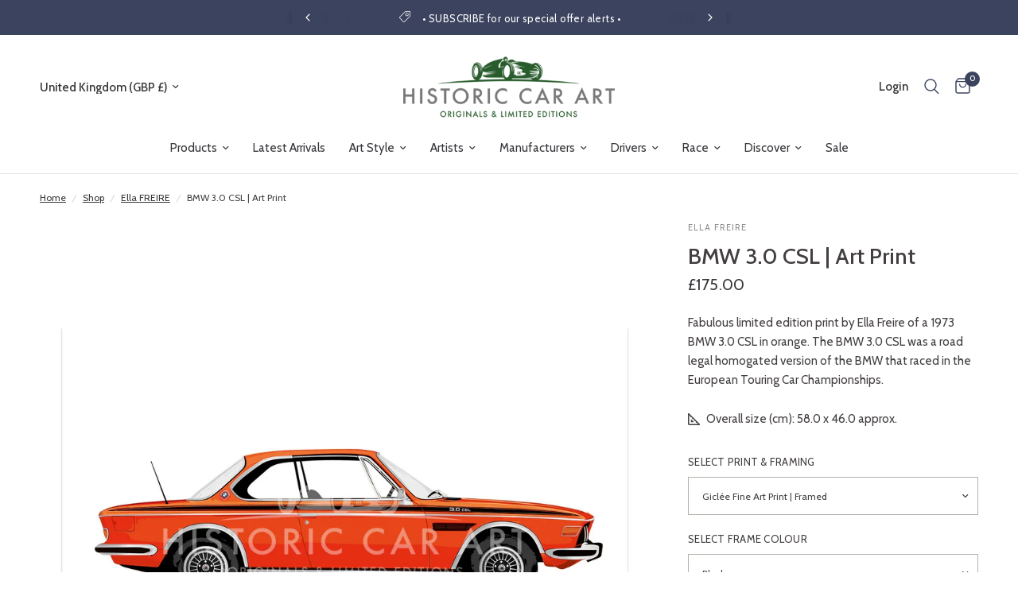

--- FILE ---
content_type: text/html; charset=utf-8
request_url: https://historiccarart.net/collections/ella-freire/products/ella-freire-bmw-3-0-csl-art-print
body_size: 55391
content:
<!doctype html><html class="no-js" lang="en" dir="ltr">
<head>
	<meta charset="utf-8">
	<meta http-equiv="X-UA-Compatible" content="IE=edge,chrome=1">
	<meta name="viewport" content="width=device-width, initial-scale=1, maximum-scale=5, viewport-fit=cover">
	<meta name="theme-color" content="#ffffff">
	<link rel="canonical" href="https://historiccarart.net/products/ella-freire-bmw-3-0-csl-art-print">
	<link rel="preconnect" href="https://cdn.shopify.com" crossorigin>
	<link rel="preload" as="style" href="//historiccarart.net/cdn/shop/t/3/assets/app.css?v=78011913382338766651706029218">
<link rel="preload" as="style" href="//historiccarart.net/cdn/shop/t/3/assets/product.css?v=165018365023483697101703161822">
<link rel="preload" as="image" href="//historiccarart.net/cdn/shop/files/1586333795-frame-efgp009-ella_freire_bmw-3.0csl-pfb_20x_crop_center.jpg?v=1708529288" imagesrcset="//historiccarart.net/cdn/shop/files/1586333795-frame-efgp009-ella_freire_bmw-3.0csl-pfb_375x_crop_center.jpg?v=1708529288 375w,//historiccarart.net/cdn/shop/files/1586333795-frame-efgp009-ella_freire_bmw-3.0csl-pfb_640x_crop_center.jpg?v=1708529288 640w,//historiccarart.net/cdn/shop/files/1586333795-frame-efgp009-ella_freire_bmw-3.0csl-pfb_960x_crop_center.jpg?v=1708529288 960w" imagesizes="auto">



<link href="//historiccarart.net/cdn/shop/t/3/assets/animations.min.js?v=43857518744990237831703161822" as="script" rel="preload">

<link href="//historiccarart.net/cdn/shop/t/3/assets/vendor.min.js?v=24387807840910288901706029220" as="script" rel="preload">
<link href="//historiccarart.net/cdn/shop/t/3/assets/app.js?v=167852628596508315521704219398" as="script" rel="preload">
<link href="//historiccarart.net/cdn/shop/t/3/assets/slideshow.js?v=115107029526227389951703161822" as="script" rel="preload">

<script>
window.lazySizesConfig = window.lazySizesConfig || {};
window.lazySizesConfig.expand = 250;
window.lazySizesConfig.loadMode = 1;
window.lazySizesConfig.loadHidden = false;
</script>


	<script src="//historiccarart.net/cdn/shop/t/3/assets/regular.js?v=32303184565706932511707752396" type="text/javascript"></script>
	<script src="//historiccarart.net/cdn/shop/t/3/assets/fontawesome.js?v=79819366026590785471707752398" type="text/javascript"></script>

	<link rel="icon" type="image/png" href="//historiccarart.net/cdn/shop/files/favicon.png?crop=center&height=32&v=1703164627&width=32">

	<title>Ella FREIRE -BMW 3.0 CSL | Art Print &ndash; Historic Car Art
	</title>

	
	<meta name="description" content="Fabulous limited edition print by Ella Freire of a 1973 BMW 3.0 CSL in orange. The BMW 3.0 CSL was a road legal homogated version of the BMW that raced in the European Touring Car Championships.">
	<link rel="preconnect" href="https://fonts.shopifycdn.com" crossorigin>

<meta property="og:site_name" content="Historic Car Art">
<meta property="og:url" content="https://historiccarart.net/products/ella-freire-bmw-3-0-csl-art-print">
<meta property="og:title" content="BMW 3.0 CSL | Art Print">
<meta property="og:type" content="product">
<meta property="og:description" content="Fabulous limited edition print by Ella Freire of a 1973 BMW 3.0 CSL in orange. The BMW 3.0 CSL was a road legal homogated version of the BMW that raced in the European Touring Car Championships."><meta property="og:image" content="http://historiccarart.net/cdn/shop/files/1586333794-efgp009-ella_freire_bmw-3.0csl-pp.jpg?v=1708529289">
  <meta property="og:image:secure_url" content="https://historiccarart.net/cdn/shop/files/1586333794-efgp009-ella_freire_bmw-3.0csl-pp.jpg?v=1708529289">
  <meta property="og:image:width" content="1500">
  <meta property="og:image:height" content="1500"><meta property="og:price:amount" content="65.00">
  <meta property="og:price:currency" content="GBP"><meta name="twitter:site" content="@historiccarart"><meta name="twitter:card" content="summary_large_image">
<meta name="twitter:title" content="BMW 3.0 CSL | Art Print">
<meta name="twitter:description" content="Fabulous limited edition print by Ella Freire of a 1973 BMW 3.0 CSL in orange. The BMW 3.0 CSL was a road legal homogated version of the BMW that raced in the European Touring Car Championships.">


	<link href="//historiccarart.net/cdn/shop/t/3/assets/app.css?v=78011913382338766651706029218" rel="stylesheet" type="text/css" media="all" />
	<link href="//historiccarart.net/cdn/shop/t/3/assets/surefire.css?v=7184414658625010721709727754" rel="stylesheet" type="text/css" media="all" />

	<style data-shopify>
	@font-face {
  font-family: Cabin;
  font-weight: 400;
  font-style: normal;
  font-display: swap;
  src: url("//historiccarart.net/cdn/fonts/cabin/cabin_n4.cefc6494a78f87584a6f312fea532919154f66fe.woff2") format("woff2"),
       url("//historiccarart.net/cdn/fonts/cabin/cabin_n4.8c16611b00f59d27f4b27ce4328dfe514ce77517.woff") format("woff");
}

@font-face {
  font-family: Cabin;
  font-weight: 500;
  font-style: normal;
  font-display: swap;
  src: url("//historiccarart.net/cdn/fonts/cabin/cabin_n5.0250ac238cfbbff14d3c16fcc89f227ca95d5c6f.woff2") format("woff2"),
       url("//historiccarart.net/cdn/fonts/cabin/cabin_n5.46470cf25a90d766aece73a31a42bfd8ef7a470b.woff") format("woff");
}

@font-face {
  font-family: Cabin;
  font-weight: 600;
  font-style: normal;
  font-display: swap;
  src: url("//historiccarart.net/cdn/fonts/cabin/cabin_n6.c6b1e64927bbec1c65aab7077888fb033480c4f7.woff2") format("woff2"),
       url("//historiccarart.net/cdn/fonts/cabin/cabin_n6.6c2e65d54c893ad9f1390da3b810b8e6cf976a4f.woff") format("woff");
}

@font-face {
  font-family: Cabin;
  font-weight: 400;
  font-style: italic;
  font-display: swap;
  src: url("//historiccarart.net/cdn/fonts/cabin/cabin_i4.d89c1b32b09ecbc46c12781fcf7b2085f17c0be9.woff2") format("woff2"),
       url("//historiccarart.net/cdn/fonts/cabin/cabin_i4.0a521b11d0b69adfc41e22a263eec7c02aecfe99.woff") format("woff");
}

@font-face {
  font-family: Cabin;
  font-weight: 600;
  font-style: italic;
  font-display: swap;
  src: url("//historiccarart.net/cdn/fonts/cabin/cabin_i6.f09e39e860dd73a664673caf87e5a0b93b584340.woff2") format("woff2"),
       url("//historiccarart.net/cdn/fonts/cabin/cabin_i6.5b37bf1fce036a7ee54dbf8fb86341d9c8883ee1.woff") format("woff");
}


		@font-face {
  font-family: Jost;
  font-weight: 500;
  font-style: normal;
  font-display: swap;
  src: url("//historiccarart.net/cdn/fonts/jost/jost_n5.7c8497861ffd15f4e1284cd221f14658b0e95d61.woff2") format("woff2"),
       url("//historiccarart.net/cdn/fonts/jost/jost_n5.fb6a06896db583cc2df5ba1b30d9c04383119dd9.woff") format("woff");
}

@font-face {
  font-family: Jost;
  font-weight: 400;
  font-style: normal;
  font-display: swap;
  src: url("//historiccarart.net/cdn/fonts/jost/jost_n4.d47a1b6347ce4a4c9f437608011273009d91f2b7.woff2") format("woff2"),
       url("//historiccarart.net/cdn/fonts/jost/jost_n4.791c46290e672b3f85c3d1c651ef2efa3819eadd.woff") format("woff");
}

h1,h2,h3,h4,h5,h6,
	.h1,.h2,.h3,.h4,.h5,.h6,
	.logolink.text-logo,
	.heading-font,
	.h1-xlarge,
	.h1-large,
	.customer-addresses .my-address .address-index {
		font-style: normal;
		font-weight: 500;
		font-family: Jost, sans-serif;
	}
	body,
	.body-font,
	.thb-product-detail .product-title {
		font-style: normal;
		font-weight: 400;
		font-family: Cabin, sans-serif;
	}
	:root {
		--font-body-scale: 1.0;
		--font-body-line-height-scale: 1.0;
		--font-body-letter-spacing: 0.0em;
		--font-announcement-scale: 1.0;
		--font-heading-scale: 1.0;
		--font-heading-line-height-scale: 1.0;
		--font-heading-letter-spacing: 0.0em;
		--font-navigation-scale: 1.0;
		--font-product-title-scale: 1.0;
		--font-product-title-line-height-scale: 1.0;
		--button-letter-spacing: 0.02em;--bg-body: #ffffff;
			--bg-body-rgb: 255,255,255;
			--bg-body-darken: #f7f7f7;
			--payment-terms-background-color: #ffffff;--color-body: #433f40;
		  --color-body-rgb: 67,63,64;--color-accent: #373539;
			--color-accent-rgb: 55,53,57;--color-border: #e4e5dd;--color-form-border: #b2b3ab;--color-announcement-bar-text: #ffffff;--color-announcement-bar-bg: #3b435e;--color-header-bg: #ffffff;
			--color-header-bg-rgb: 255,255,255;--color-header-text: #373539;
			--color-header-text-rgb: 55,53,57;--color-header-links: #373539;--color-header-links-hover: #285b2d;--color-header-icons: #3b435e;--color-header-border: #e4e5dd;--solid-button-background: #373539;--solid-button-label: #ffffff;--outline-button-label: #373539;--color-price: #373539;--color-star: #e4b600;--color-dots: #373539;--color-inventory-instock: #285b2d;--color-inventory-lowstock: #c16a35;--section-spacing-mobile: 50px;--section-spacing-desktop: 90px;--button-border-radius: 0px;--color-badge-text: #ffffff;--color-badge-sold-out: #939393;--color-badge-sale: #151515;--badge-corner-radius: 13px;--color-footer-text: #FFFFFF;
			--color-footer-text-rgb: 255,255,255;--color-footer-link: #f1eee2;--color-footer-link-hover: #9bd0d4;--color-footer-border: #0d575d;
			--color-footer-border-rgb: 13,87,93;--color-footer-bg: #0d575d;}
</style>


	<script>
		window.theme = window.theme || {};
		theme = {
			settings: {
				money_with_currency_format:"£{{amount}}",
				cart_drawer:true,
				product_id: 9005889388852,
			},
			routes: {
				root_url: '/',
				cart_url: '/cart',
				cart_add_url: '/cart/add',
				search_url: '/search',
				cart_change_url: '/cart/change',
				cart_update_url: '/cart/update',
				predictive_search_url: '/search/suggest',
			},
			variantStrings: {
        addToCart: `Add to cart`,
        soldOut: `Sold out`,
        unavailable: `Unavailable`,
      },
			strings: {
				requiresTerms: `You must agree with the terms and conditions of sales to check out`,
			}
		};
	</script>
	<script>window.performance && window.performance.mark && window.performance.mark('shopify.content_for_header.start');</script><meta id="shopify-digital-wallet" name="shopify-digital-wallet" content="/85225668916/digital_wallets/dialog">
<meta name="shopify-checkout-api-token" content="c90bb6b23b4348cea4b10ae6a6b0ab40">
<link rel="alternate" type="application/json+oembed" href="https://historiccarart.net/products/ella-freire-bmw-3-0-csl-art-print.oembed">
<script async="async" src="/checkouts/internal/preloads.js?locale=en-GB"></script>
<link rel="preconnect" href="https://shop.app" crossorigin="anonymous">
<script async="async" src="https://shop.app/checkouts/internal/preloads.js?locale=en-GB&shop_id=85225668916" crossorigin="anonymous"></script>
<script id="apple-pay-shop-capabilities" type="application/json">{"shopId":85225668916,"countryCode":"GB","currencyCode":"GBP","merchantCapabilities":["supports3DS"],"merchantId":"gid:\/\/shopify\/Shop\/85225668916","merchantName":"Historic Car Art","requiredBillingContactFields":["postalAddress","email","phone"],"requiredShippingContactFields":["postalAddress","email","phone"],"shippingType":"shipping","supportedNetworks":["visa","maestro","masterCard","amex","discover","elo"],"total":{"type":"pending","label":"Historic Car Art","amount":"1.00"},"shopifyPaymentsEnabled":true,"supportsSubscriptions":true}</script>
<script id="shopify-features" type="application/json">{"accessToken":"c90bb6b23b4348cea4b10ae6a6b0ab40","betas":["rich-media-storefront-analytics"],"domain":"historiccarart.net","predictiveSearch":true,"shopId":85225668916,"locale":"en"}</script>
<script>var Shopify = Shopify || {};
Shopify.shop = "historic-car-art.myshopify.com";
Shopify.locale = "en";
Shopify.currency = {"active":"GBP","rate":"1.0"};
Shopify.country = "GB";
Shopify.theme = {"name":"SF - HCA - V1.0","id":164068589876,"schema_name":"Reformation","schema_version":"2.1.1","theme_store_id":1762,"role":"main"};
Shopify.theme.handle = "null";
Shopify.theme.style = {"id":null,"handle":null};
Shopify.cdnHost = "historiccarart.net/cdn";
Shopify.routes = Shopify.routes || {};
Shopify.routes.root = "/";</script>
<script type="module">!function(o){(o.Shopify=o.Shopify||{}).modules=!0}(window);</script>
<script>!function(o){function n(){var o=[];function n(){o.push(Array.prototype.slice.apply(arguments))}return n.q=o,n}var t=o.Shopify=o.Shopify||{};t.loadFeatures=n(),t.autoloadFeatures=n()}(window);</script>
<script>
  window.ShopifyPay = window.ShopifyPay || {};
  window.ShopifyPay.apiHost = "shop.app\/pay";
  window.ShopifyPay.redirectState = null;
</script>
<script id="shop-js-analytics" type="application/json">{"pageType":"product"}</script>
<script defer="defer" async type="module" src="//historiccarart.net/cdn/shopifycloud/shop-js/modules/v2/client.init-shop-cart-sync_BT-GjEfc.en.esm.js"></script>
<script defer="defer" async type="module" src="//historiccarart.net/cdn/shopifycloud/shop-js/modules/v2/chunk.common_D58fp_Oc.esm.js"></script>
<script defer="defer" async type="module" src="//historiccarart.net/cdn/shopifycloud/shop-js/modules/v2/chunk.modal_xMitdFEc.esm.js"></script>
<script type="module">
  await import("//historiccarart.net/cdn/shopifycloud/shop-js/modules/v2/client.init-shop-cart-sync_BT-GjEfc.en.esm.js");
await import("//historiccarart.net/cdn/shopifycloud/shop-js/modules/v2/chunk.common_D58fp_Oc.esm.js");
await import("//historiccarart.net/cdn/shopifycloud/shop-js/modules/v2/chunk.modal_xMitdFEc.esm.js");

  window.Shopify.SignInWithShop?.initShopCartSync?.({"fedCMEnabled":true,"windoidEnabled":true});

</script>
<script>
  window.Shopify = window.Shopify || {};
  if (!window.Shopify.featureAssets) window.Shopify.featureAssets = {};
  window.Shopify.featureAssets['shop-js'] = {"shop-cart-sync":["modules/v2/client.shop-cart-sync_DZOKe7Ll.en.esm.js","modules/v2/chunk.common_D58fp_Oc.esm.js","modules/v2/chunk.modal_xMitdFEc.esm.js"],"init-fed-cm":["modules/v2/client.init-fed-cm_B6oLuCjv.en.esm.js","modules/v2/chunk.common_D58fp_Oc.esm.js","modules/v2/chunk.modal_xMitdFEc.esm.js"],"shop-cash-offers":["modules/v2/client.shop-cash-offers_D2sdYoxE.en.esm.js","modules/v2/chunk.common_D58fp_Oc.esm.js","modules/v2/chunk.modal_xMitdFEc.esm.js"],"shop-login-button":["modules/v2/client.shop-login-button_QeVjl5Y3.en.esm.js","modules/v2/chunk.common_D58fp_Oc.esm.js","modules/v2/chunk.modal_xMitdFEc.esm.js"],"pay-button":["modules/v2/client.pay-button_DXTOsIq6.en.esm.js","modules/v2/chunk.common_D58fp_Oc.esm.js","modules/v2/chunk.modal_xMitdFEc.esm.js"],"shop-button":["modules/v2/client.shop-button_DQZHx9pm.en.esm.js","modules/v2/chunk.common_D58fp_Oc.esm.js","modules/v2/chunk.modal_xMitdFEc.esm.js"],"avatar":["modules/v2/client.avatar_BTnouDA3.en.esm.js"],"init-windoid":["modules/v2/client.init-windoid_CR1B-cfM.en.esm.js","modules/v2/chunk.common_D58fp_Oc.esm.js","modules/v2/chunk.modal_xMitdFEc.esm.js"],"init-shop-for-new-customer-accounts":["modules/v2/client.init-shop-for-new-customer-accounts_C_vY_xzh.en.esm.js","modules/v2/client.shop-login-button_QeVjl5Y3.en.esm.js","modules/v2/chunk.common_D58fp_Oc.esm.js","modules/v2/chunk.modal_xMitdFEc.esm.js"],"init-shop-email-lookup-coordinator":["modules/v2/client.init-shop-email-lookup-coordinator_BI7n9ZSv.en.esm.js","modules/v2/chunk.common_D58fp_Oc.esm.js","modules/v2/chunk.modal_xMitdFEc.esm.js"],"init-shop-cart-sync":["modules/v2/client.init-shop-cart-sync_BT-GjEfc.en.esm.js","modules/v2/chunk.common_D58fp_Oc.esm.js","modules/v2/chunk.modal_xMitdFEc.esm.js"],"shop-toast-manager":["modules/v2/client.shop-toast-manager_DiYdP3xc.en.esm.js","modules/v2/chunk.common_D58fp_Oc.esm.js","modules/v2/chunk.modal_xMitdFEc.esm.js"],"init-customer-accounts":["modules/v2/client.init-customer-accounts_D9ZNqS-Q.en.esm.js","modules/v2/client.shop-login-button_QeVjl5Y3.en.esm.js","modules/v2/chunk.common_D58fp_Oc.esm.js","modules/v2/chunk.modal_xMitdFEc.esm.js"],"init-customer-accounts-sign-up":["modules/v2/client.init-customer-accounts-sign-up_iGw4briv.en.esm.js","modules/v2/client.shop-login-button_QeVjl5Y3.en.esm.js","modules/v2/chunk.common_D58fp_Oc.esm.js","modules/v2/chunk.modal_xMitdFEc.esm.js"],"shop-follow-button":["modules/v2/client.shop-follow-button_CqMgW2wH.en.esm.js","modules/v2/chunk.common_D58fp_Oc.esm.js","modules/v2/chunk.modal_xMitdFEc.esm.js"],"checkout-modal":["modules/v2/client.checkout-modal_xHeaAweL.en.esm.js","modules/v2/chunk.common_D58fp_Oc.esm.js","modules/v2/chunk.modal_xMitdFEc.esm.js"],"shop-login":["modules/v2/client.shop-login_D91U-Q7h.en.esm.js","modules/v2/chunk.common_D58fp_Oc.esm.js","modules/v2/chunk.modal_xMitdFEc.esm.js"],"lead-capture":["modules/v2/client.lead-capture_BJmE1dJe.en.esm.js","modules/v2/chunk.common_D58fp_Oc.esm.js","modules/v2/chunk.modal_xMitdFEc.esm.js"],"payment-terms":["modules/v2/client.payment-terms_Ci9AEqFq.en.esm.js","modules/v2/chunk.common_D58fp_Oc.esm.js","modules/v2/chunk.modal_xMitdFEc.esm.js"]};
</script>
<script id="__st">var __st={"a":85225668916,"offset":0,"reqid":"b22620ae-8c96-4dcc-abfd-4d8c3b8ffe3a-1769519395","pageurl":"historiccarart.net\/collections\/ella-freire\/products\/ella-freire-bmw-3-0-csl-art-print","u":"01ed7eab8a03","p":"product","rtyp":"product","rid":9005889388852};</script>
<script>window.ShopifyPaypalV4VisibilityTracking = true;</script>
<script id="captcha-bootstrap">!function(){'use strict';const t='contact',e='account',n='new_comment',o=[[t,t],['blogs',n],['comments',n],[t,'customer']],c=[[e,'customer_login'],[e,'guest_login'],[e,'recover_customer_password'],[e,'create_customer']],r=t=>t.map((([t,e])=>`form[action*='/${t}']:not([data-nocaptcha='true']) input[name='form_type'][value='${e}']`)).join(','),a=t=>()=>t?[...document.querySelectorAll(t)].map((t=>t.form)):[];function s(){const t=[...o],e=r(t);return a(e)}const i='password',u='form_key',d=['recaptcha-v3-token','g-recaptcha-response','h-captcha-response',i],f=()=>{try{return window.sessionStorage}catch{return}},m='__shopify_v',_=t=>t.elements[u];function p(t,e,n=!1){try{const o=window.sessionStorage,c=JSON.parse(o.getItem(e)),{data:r}=function(t){const{data:e,action:n}=t;return t[m]||n?{data:e,action:n}:{data:t,action:n}}(c);for(const[e,n]of Object.entries(r))t.elements[e]&&(t.elements[e].value=n);n&&o.removeItem(e)}catch(o){console.error('form repopulation failed',{error:o})}}const l='form_type',E='cptcha';function T(t){t.dataset[E]=!0}const w=window,h=w.document,L='Shopify',v='ce_forms',y='captcha';let A=!1;((t,e)=>{const n=(g='f06e6c50-85a8-45c8-87d0-21a2b65856fe',I='https://cdn.shopify.com/shopifycloud/storefront-forms-hcaptcha/ce_storefront_forms_captcha_hcaptcha.v1.5.2.iife.js',D={infoText:'Protected by hCaptcha',privacyText:'Privacy',termsText:'Terms'},(t,e,n)=>{const o=w[L][v],c=o.bindForm;if(c)return c(t,g,e,D).then(n);var r;o.q.push([[t,g,e,D],n]),r=I,A||(h.body.append(Object.assign(h.createElement('script'),{id:'captcha-provider',async:!0,src:r})),A=!0)});var g,I,D;w[L]=w[L]||{},w[L][v]=w[L][v]||{},w[L][v].q=[],w[L][y]=w[L][y]||{},w[L][y].protect=function(t,e){n(t,void 0,e),T(t)},Object.freeze(w[L][y]),function(t,e,n,w,h,L){const[v,y,A,g]=function(t,e,n){const i=e?o:[],u=t?c:[],d=[...i,...u],f=r(d),m=r(i),_=r(d.filter((([t,e])=>n.includes(e))));return[a(f),a(m),a(_),s()]}(w,h,L),I=t=>{const e=t.target;return e instanceof HTMLFormElement?e:e&&e.form},D=t=>v().includes(t);t.addEventListener('submit',(t=>{const e=I(t);if(!e)return;const n=D(e)&&!e.dataset.hcaptchaBound&&!e.dataset.recaptchaBound,o=_(e),c=g().includes(e)&&(!o||!o.value);(n||c)&&t.preventDefault(),c&&!n&&(function(t){try{if(!f())return;!function(t){const e=f();if(!e)return;const n=_(t);if(!n)return;const o=n.value;o&&e.removeItem(o)}(t);const e=Array.from(Array(32),(()=>Math.random().toString(36)[2])).join('');!function(t,e){_(t)||t.append(Object.assign(document.createElement('input'),{type:'hidden',name:u})),t.elements[u].value=e}(t,e),function(t,e){const n=f();if(!n)return;const o=[...t.querySelectorAll(`input[type='${i}']`)].map((({name:t})=>t)),c=[...d,...o],r={};for(const[a,s]of new FormData(t).entries())c.includes(a)||(r[a]=s);n.setItem(e,JSON.stringify({[m]:1,action:t.action,data:r}))}(t,e)}catch(e){console.error('failed to persist form',e)}}(e),e.submit())}));const S=(t,e)=>{t&&!t.dataset[E]&&(n(t,e.some((e=>e===t))),T(t))};for(const o of['focusin','change'])t.addEventListener(o,(t=>{const e=I(t);D(e)&&S(e,y())}));const B=e.get('form_key'),M=e.get(l),P=B&&M;t.addEventListener('DOMContentLoaded',(()=>{const t=y();if(P)for(const e of t)e.elements[l].value===M&&p(e,B);[...new Set([...A(),...v().filter((t=>'true'===t.dataset.shopifyCaptcha))])].forEach((e=>S(e,t)))}))}(h,new URLSearchParams(w.location.search),n,t,e,['guest_login'])})(!0,!0)}();</script>
<script integrity="sha256-4kQ18oKyAcykRKYeNunJcIwy7WH5gtpwJnB7kiuLZ1E=" data-source-attribution="shopify.loadfeatures" defer="defer" src="//historiccarart.net/cdn/shopifycloud/storefront/assets/storefront/load_feature-a0a9edcb.js" crossorigin="anonymous"></script>
<script crossorigin="anonymous" defer="defer" src="//historiccarart.net/cdn/shopifycloud/storefront/assets/shopify_pay/storefront-65b4c6d7.js?v=20250812"></script>
<script data-source-attribution="shopify.dynamic_checkout.dynamic.init">var Shopify=Shopify||{};Shopify.PaymentButton=Shopify.PaymentButton||{isStorefrontPortableWallets:!0,init:function(){window.Shopify.PaymentButton.init=function(){};var t=document.createElement("script");t.src="https://historiccarart.net/cdn/shopifycloud/portable-wallets/latest/portable-wallets.en.js",t.type="module",document.head.appendChild(t)}};
</script>
<script data-source-attribution="shopify.dynamic_checkout.buyer_consent">
  function portableWalletsHideBuyerConsent(e){var t=document.getElementById("shopify-buyer-consent"),n=document.getElementById("shopify-subscription-policy-button");t&&n&&(t.classList.add("hidden"),t.setAttribute("aria-hidden","true"),n.removeEventListener("click",e))}function portableWalletsShowBuyerConsent(e){var t=document.getElementById("shopify-buyer-consent"),n=document.getElementById("shopify-subscription-policy-button");t&&n&&(t.classList.remove("hidden"),t.removeAttribute("aria-hidden"),n.addEventListener("click",e))}window.Shopify?.PaymentButton&&(window.Shopify.PaymentButton.hideBuyerConsent=portableWalletsHideBuyerConsent,window.Shopify.PaymentButton.showBuyerConsent=portableWalletsShowBuyerConsent);
</script>
<script data-source-attribution="shopify.dynamic_checkout.cart.bootstrap">document.addEventListener("DOMContentLoaded",(function(){function t(){return document.querySelector("shopify-accelerated-checkout-cart, shopify-accelerated-checkout")}if(t())Shopify.PaymentButton.init();else{new MutationObserver((function(e,n){t()&&(Shopify.PaymentButton.init(),n.disconnect())})).observe(document.body,{childList:!0,subtree:!0})}}));
</script>
<link id="shopify-accelerated-checkout-styles" rel="stylesheet" media="screen" href="https://historiccarart.net/cdn/shopifycloud/portable-wallets/latest/accelerated-checkout-backwards-compat.css" crossorigin="anonymous">
<style id="shopify-accelerated-checkout-cart">
        #shopify-buyer-consent {
  margin-top: 1em;
  display: inline-block;
  width: 100%;
}

#shopify-buyer-consent.hidden {
  display: none;
}

#shopify-subscription-policy-button {
  background: none;
  border: none;
  padding: 0;
  text-decoration: underline;
  font-size: inherit;
  cursor: pointer;
}

#shopify-subscription-policy-button::before {
  box-shadow: none;
}

      </style>

<script>window.performance && window.performance.mark && window.performance.mark('shopify.content_for_header.end');</script> <!-- Header hook for plugins -->

	<script>document.documentElement.className = document.documentElement.className.replace('no-js', 'js');</script>
<!-- BEGIN app block: shopify://apps/klaviyo-email-marketing-sms/blocks/klaviyo-onsite-embed/2632fe16-c075-4321-a88b-50b567f42507 -->












  <script async src="https://static.klaviyo.com/onsite/js/Ut7Sr3/klaviyo.js?company_id=Ut7Sr3"></script>
  <script>!function(){if(!window.klaviyo){window._klOnsite=window._klOnsite||[];try{window.klaviyo=new Proxy({},{get:function(n,i){return"push"===i?function(){var n;(n=window._klOnsite).push.apply(n,arguments)}:function(){for(var n=arguments.length,o=new Array(n),w=0;w<n;w++)o[w]=arguments[w];var t="function"==typeof o[o.length-1]?o.pop():void 0,e=new Promise((function(n){window._klOnsite.push([i].concat(o,[function(i){t&&t(i),n(i)}]))}));return e}}})}catch(n){window.klaviyo=window.klaviyo||[],window.klaviyo.push=function(){var n;(n=window._klOnsite).push.apply(n,arguments)}}}}();</script>

  
    <script id="viewed_product">
      if (item == null) {
        var _learnq = _learnq || [];

        var MetafieldReviews = null
        var MetafieldYotpoRating = null
        var MetafieldYotpoCount = null
        var MetafieldLooxRating = null
        var MetafieldLooxCount = null
        var okendoProduct = null
        var okendoProductReviewCount = null
        var okendoProductReviewAverageValue = null
        try {
          // The following fields are used for Customer Hub recently viewed in order to add reviews.
          // This information is not part of __kla_viewed. Instead, it is part of __kla_viewed_reviewed_items
          MetafieldReviews = {};
          MetafieldYotpoRating = null
          MetafieldYotpoCount = null
          MetafieldLooxRating = null
          MetafieldLooxCount = null

          okendoProduct = null
          // If the okendo metafield is not legacy, it will error, which then requires the new json formatted data
          if (okendoProduct && 'error' in okendoProduct) {
            okendoProduct = null
          }
          okendoProductReviewCount = okendoProduct ? okendoProduct.reviewCount : null
          okendoProductReviewAverageValue = okendoProduct ? okendoProduct.reviewAverageValue : null
        } catch (error) {
          console.error('Error in Klaviyo onsite reviews tracking:', error);
        }

        var item = {
          Name: "BMW 3.0 CSL | Art Print",
          ProductID: 9005889388852,
          Categories: ["BMW","Bold \u0026 Colourful","Ella FREIRE","Fine Art Prints","Graphic","Road Car"],
          ImageURL: "https://historiccarart.net/cdn/shop/files/1586333794-efgp009-ella_freire_bmw-3.0csl-pp_grande.jpg?v=1708529289",
          URL: "https://historiccarart.net/products/ella-freire-bmw-3-0-csl-art-print",
          Brand: "Historic Car Art",
          Price: "£65.00",
          Value: "65.00",
          CompareAtPrice: "£0.00"
        };
        _learnq.push(['track', 'Viewed Product', item]);
        _learnq.push(['trackViewedItem', {
          Title: item.Name,
          ItemId: item.ProductID,
          Categories: item.Categories,
          ImageUrl: item.ImageURL,
          Url: item.URL,
          Metadata: {
            Brand: item.Brand,
            Price: item.Price,
            Value: item.Value,
            CompareAtPrice: item.CompareAtPrice
          },
          metafields:{
            reviews: MetafieldReviews,
            yotpo:{
              rating: MetafieldYotpoRating,
              count: MetafieldYotpoCount,
            },
            loox:{
              rating: MetafieldLooxRating,
              count: MetafieldLooxCount,
            },
            okendo: {
              rating: okendoProductReviewAverageValue,
              count: okendoProductReviewCount,
            }
          }
        }]);
      }
    </script>
  




  <script>
    window.klaviyoReviewsProductDesignMode = false
  </script>







<!-- END app block --><link href="https://cdn.shopify.com/extensions/019be7a1-4e55-70a8-959d-ea5101b70f67/swish-wishlist-king-219/assets/component-wishlist-button-block.css" rel="stylesheet" type="text/css" media="all">
<link href="https://monorail-edge.shopifysvc.com" rel="dns-prefetch">
<script>(function(){if ("sendBeacon" in navigator && "performance" in window) {try {var session_token_from_headers = performance.getEntriesByType('navigation')[0].serverTiming.find(x => x.name == '_s').description;} catch {var session_token_from_headers = undefined;}var session_cookie_matches = document.cookie.match(/_shopify_s=([^;]*)/);var session_token_from_cookie = session_cookie_matches && session_cookie_matches.length === 2 ? session_cookie_matches[1] : "";var session_token = session_token_from_headers || session_token_from_cookie || "";function handle_abandonment_event(e) {var entries = performance.getEntries().filter(function(entry) {return /monorail-edge.shopifysvc.com/.test(entry.name);});if (!window.abandonment_tracked && entries.length === 0) {window.abandonment_tracked = true;var currentMs = Date.now();var navigation_start = performance.timing.navigationStart;var payload = {shop_id: 85225668916,url: window.location.href,navigation_start,duration: currentMs - navigation_start,session_token,page_type: "product"};window.navigator.sendBeacon("https://monorail-edge.shopifysvc.com/v1/produce", JSON.stringify({schema_id: "online_store_buyer_site_abandonment/1.1",payload: payload,metadata: {event_created_at_ms: currentMs,event_sent_at_ms: currentMs}}));}}window.addEventListener('pagehide', handle_abandonment_event);}}());</script>
<script id="web-pixels-manager-setup">(function e(e,d,r,n,o){if(void 0===o&&(o={}),!Boolean(null===(a=null===(i=window.Shopify)||void 0===i?void 0:i.analytics)||void 0===a?void 0:a.replayQueue)){var i,a;window.Shopify=window.Shopify||{};var t=window.Shopify;t.analytics=t.analytics||{};var s=t.analytics;s.replayQueue=[],s.publish=function(e,d,r){return s.replayQueue.push([e,d,r]),!0};try{self.performance.mark("wpm:start")}catch(e){}var l=function(){var e={modern:/Edge?\/(1{2}[4-9]|1[2-9]\d|[2-9]\d{2}|\d{4,})\.\d+(\.\d+|)|Firefox\/(1{2}[4-9]|1[2-9]\d|[2-9]\d{2}|\d{4,})\.\d+(\.\d+|)|Chrom(ium|e)\/(9{2}|\d{3,})\.\d+(\.\d+|)|(Maci|X1{2}).+ Version\/(15\.\d+|(1[6-9]|[2-9]\d|\d{3,})\.\d+)([,.]\d+|)( \(\w+\)|)( Mobile\/\w+|) Safari\/|Chrome.+OPR\/(9{2}|\d{3,})\.\d+\.\d+|(CPU[ +]OS|iPhone[ +]OS|CPU[ +]iPhone|CPU IPhone OS|CPU iPad OS)[ +]+(15[._]\d+|(1[6-9]|[2-9]\d|\d{3,})[._]\d+)([._]\d+|)|Android:?[ /-](13[3-9]|1[4-9]\d|[2-9]\d{2}|\d{4,})(\.\d+|)(\.\d+|)|Android.+Firefox\/(13[5-9]|1[4-9]\d|[2-9]\d{2}|\d{4,})\.\d+(\.\d+|)|Android.+Chrom(ium|e)\/(13[3-9]|1[4-9]\d|[2-9]\d{2}|\d{4,})\.\d+(\.\d+|)|SamsungBrowser\/([2-9]\d|\d{3,})\.\d+/,legacy:/Edge?\/(1[6-9]|[2-9]\d|\d{3,})\.\d+(\.\d+|)|Firefox\/(5[4-9]|[6-9]\d|\d{3,})\.\d+(\.\d+|)|Chrom(ium|e)\/(5[1-9]|[6-9]\d|\d{3,})\.\d+(\.\d+|)([\d.]+$|.*Safari\/(?![\d.]+ Edge\/[\d.]+$))|(Maci|X1{2}).+ Version\/(10\.\d+|(1[1-9]|[2-9]\d|\d{3,})\.\d+)([,.]\d+|)( \(\w+\)|)( Mobile\/\w+|) Safari\/|Chrome.+OPR\/(3[89]|[4-9]\d|\d{3,})\.\d+\.\d+|(CPU[ +]OS|iPhone[ +]OS|CPU[ +]iPhone|CPU IPhone OS|CPU iPad OS)[ +]+(10[._]\d+|(1[1-9]|[2-9]\d|\d{3,})[._]\d+)([._]\d+|)|Android:?[ /-](13[3-9]|1[4-9]\d|[2-9]\d{2}|\d{4,})(\.\d+|)(\.\d+|)|Mobile Safari.+OPR\/([89]\d|\d{3,})\.\d+\.\d+|Android.+Firefox\/(13[5-9]|1[4-9]\d|[2-9]\d{2}|\d{4,})\.\d+(\.\d+|)|Android.+Chrom(ium|e)\/(13[3-9]|1[4-9]\d|[2-9]\d{2}|\d{4,})\.\d+(\.\d+|)|Android.+(UC? ?Browser|UCWEB|U3)[ /]?(15\.([5-9]|\d{2,})|(1[6-9]|[2-9]\d|\d{3,})\.\d+)\.\d+|SamsungBrowser\/(5\.\d+|([6-9]|\d{2,})\.\d+)|Android.+MQ{2}Browser\/(14(\.(9|\d{2,})|)|(1[5-9]|[2-9]\d|\d{3,})(\.\d+|))(\.\d+|)|K[Aa][Ii]OS\/(3\.\d+|([4-9]|\d{2,})\.\d+)(\.\d+|)/},d=e.modern,r=e.legacy,n=navigator.userAgent;return n.match(d)?"modern":n.match(r)?"legacy":"unknown"}(),u="modern"===l?"modern":"legacy",c=(null!=n?n:{modern:"",legacy:""})[u],f=function(e){return[e.baseUrl,"/wpm","/b",e.hashVersion,"modern"===e.buildTarget?"m":"l",".js"].join("")}({baseUrl:d,hashVersion:r,buildTarget:u}),m=function(e){var d=e.version,r=e.bundleTarget,n=e.surface,o=e.pageUrl,i=e.monorailEndpoint;return{emit:function(e){var a=e.status,t=e.errorMsg,s=(new Date).getTime(),l=JSON.stringify({metadata:{event_sent_at_ms:s},events:[{schema_id:"web_pixels_manager_load/3.1",payload:{version:d,bundle_target:r,page_url:o,status:a,surface:n,error_msg:t},metadata:{event_created_at_ms:s}}]});if(!i)return console&&console.warn&&console.warn("[Web Pixels Manager] No Monorail endpoint provided, skipping logging."),!1;try{return self.navigator.sendBeacon.bind(self.navigator)(i,l)}catch(e){}var u=new XMLHttpRequest;try{return u.open("POST",i,!0),u.setRequestHeader("Content-Type","text/plain"),u.send(l),!0}catch(e){return console&&console.warn&&console.warn("[Web Pixels Manager] Got an unhandled error while logging to Monorail."),!1}}}}({version:r,bundleTarget:l,surface:e.surface,pageUrl:self.location.href,monorailEndpoint:e.monorailEndpoint});try{o.browserTarget=l,function(e){var d=e.src,r=e.async,n=void 0===r||r,o=e.onload,i=e.onerror,a=e.sri,t=e.scriptDataAttributes,s=void 0===t?{}:t,l=document.createElement("script"),u=document.querySelector("head"),c=document.querySelector("body");if(l.async=n,l.src=d,a&&(l.integrity=a,l.crossOrigin="anonymous"),s)for(var f in s)if(Object.prototype.hasOwnProperty.call(s,f))try{l.dataset[f]=s[f]}catch(e){}if(o&&l.addEventListener("load",o),i&&l.addEventListener("error",i),u)u.appendChild(l);else{if(!c)throw new Error("Did not find a head or body element to append the script");c.appendChild(l)}}({src:f,async:!0,onload:function(){if(!function(){var e,d;return Boolean(null===(d=null===(e=window.Shopify)||void 0===e?void 0:e.analytics)||void 0===d?void 0:d.initialized)}()){var d=window.webPixelsManager.init(e)||void 0;if(d){var r=window.Shopify.analytics;r.replayQueue.forEach((function(e){var r=e[0],n=e[1],o=e[2];d.publishCustomEvent(r,n,o)})),r.replayQueue=[],r.publish=d.publishCustomEvent,r.visitor=d.visitor,r.initialized=!0}}},onerror:function(){return m.emit({status:"failed",errorMsg:"".concat(f," has failed to load")})},sri:function(e){var d=/^sha384-[A-Za-z0-9+/=]+$/;return"string"==typeof e&&d.test(e)}(c)?c:"",scriptDataAttributes:o}),m.emit({status:"loading"})}catch(e){m.emit({status:"failed",errorMsg:(null==e?void 0:e.message)||"Unknown error"})}}})({shopId: 85225668916,storefrontBaseUrl: "https://historiccarart.net",extensionsBaseUrl: "https://extensions.shopifycdn.com/cdn/shopifycloud/web-pixels-manager",monorailEndpoint: "https://monorail-edge.shopifysvc.com/unstable/produce_batch",surface: "storefront-renderer",enabledBetaFlags: ["2dca8a86"],webPixelsConfigList: [{"id":"3202351491","configuration":"{\"accountID\":\"Ut7Sr3\",\"webPixelConfig\":\"eyJlbmFibGVBZGRlZFRvQ2FydEV2ZW50cyI6IHRydWV9\"}","eventPayloadVersion":"v1","runtimeContext":"STRICT","scriptVersion":"524f6c1ee37bacdca7657a665bdca589","type":"APP","apiClientId":123074,"privacyPurposes":["ANALYTICS","MARKETING"],"dataSharingAdjustments":{"protectedCustomerApprovalScopes":["read_customer_address","read_customer_email","read_customer_name","read_customer_personal_data","read_customer_phone"]}},{"id":"923238787","configuration":"{\"config\":\"{\\\"pixel_id\\\":\\\"G-7PSF4RM1JT\\\",\\\"gtag_events\\\":[{\\\"type\\\":\\\"purchase\\\",\\\"action_label\\\":\\\"G-7PSF4RM1JT\\\"},{\\\"type\\\":\\\"page_view\\\",\\\"action_label\\\":\\\"G-7PSF4RM1JT\\\"},{\\\"type\\\":\\\"view_item\\\",\\\"action_label\\\":\\\"G-7PSF4RM1JT\\\"},{\\\"type\\\":\\\"search\\\",\\\"action_label\\\":\\\"G-7PSF4RM1JT\\\"},{\\\"type\\\":\\\"add_to_cart\\\",\\\"action_label\\\":\\\"G-7PSF4RM1JT\\\"},{\\\"type\\\":\\\"begin_checkout\\\",\\\"action_label\\\":\\\"G-7PSF4RM1JT\\\"},{\\\"type\\\":\\\"add_payment_info\\\",\\\"action_label\\\":\\\"G-7PSF4RM1JT\\\"}],\\\"enable_monitoring_mode\\\":false}\"}","eventPayloadVersion":"v1","runtimeContext":"OPEN","scriptVersion":"b2a88bafab3e21179ed38636efcd8a93","type":"APP","apiClientId":1780363,"privacyPurposes":[],"dataSharingAdjustments":{"protectedCustomerApprovalScopes":["read_customer_address","read_customer_email","read_customer_name","read_customer_personal_data","read_customer_phone"]}},{"id":"shopify-app-pixel","configuration":"{}","eventPayloadVersion":"v1","runtimeContext":"STRICT","scriptVersion":"0450","apiClientId":"shopify-pixel","type":"APP","privacyPurposes":["ANALYTICS","MARKETING"]},{"id":"shopify-custom-pixel","eventPayloadVersion":"v1","runtimeContext":"LAX","scriptVersion":"0450","apiClientId":"shopify-pixel","type":"CUSTOM","privacyPurposes":["ANALYTICS","MARKETING"]}],isMerchantRequest: false,initData: {"shop":{"name":"Historic Car Art","paymentSettings":{"currencyCode":"GBP"},"myshopifyDomain":"historic-car-art.myshopify.com","countryCode":"GB","storefrontUrl":"https:\/\/historiccarart.net"},"customer":null,"cart":null,"checkout":null,"productVariants":[{"price":{"amount":175.0,"currencyCode":"GBP"},"product":{"title":"BMW 3.0 CSL | Art Print","vendor":"Historic Car Art","id":"9005889388852","untranslatedTitle":"BMW 3.0 CSL | Art Print","url":"\/products\/ella-freire-bmw-3-0-csl-art-print","type":"Giclée Fine Art Print"},"id":"47729937318196","image":{"src":"\/\/historiccarart.net\/cdn\/shop\/files\/1586333795-frame-efgp009-ella_freire_bmw-3.0csl-pfb.jpg?v=1708529288"},"sku":"EFGP009","title":"Freire | Giclée Fine Art Print | Framed \/ Premium Edition \/ Black","untranslatedTitle":"Freire | Giclée Fine Art Print | Framed \/ Premium Edition \/ Black"},{"price":{"amount":175.0,"currencyCode":"GBP"},"product":{"title":"BMW 3.0 CSL | Art Print","vendor":"Historic Car Art","id":"9005889388852","untranslatedTitle":"BMW 3.0 CSL | Art Print","url":"\/products\/ella-freire-bmw-3-0-csl-art-print","type":"Giclée Fine Art Print"},"id":"47729937350964","image":{"src":"\/\/historiccarart.net\/cdn\/shop\/files\/1586333796-frame-efgp009-ella_freire_bmw-3.0csl-pfs.jpg?v=1708529288"},"sku":"EFGP009","title":"Freire | Giclée Fine Art Print | Framed \/ Premium Edition \/ Silver","untranslatedTitle":"Freire | Giclée Fine Art Print | Framed \/ Premium Edition \/ Silver"},{"price":{"amount":65.0,"currencyCode":"GBP"},"product":{"title":"BMW 3.0 CSL | Art Print","vendor":"Historic Car Art","id":"9005889388852","untranslatedTitle":"BMW 3.0 CSL | Art Print","url":"\/products\/ella-freire-bmw-3-0-csl-art-print","type":"Giclée Fine Art Print"},"id":"47848927134004","image":{"src":"\/\/historiccarart.net\/cdn\/shop\/files\/1586333794-efgp009-ella_freire_bmw-3.0csl-pp.jpg?v=1708529289"},"sku":"EFGP009","title":"Freire | Giclée Fine Art Print \/ Premium Edition \/ None","untranslatedTitle":"Freire | Giclée Fine Art Print \/ Premium Edition \/ None"}],"purchasingCompany":null},},"https://historiccarart.net/cdn","fcfee988w5aeb613cpc8e4bc33m6693e112",{"modern":"","legacy":""},{"shopId":"85225668916","storefrontBaseUrl":"https:\/\/historiccarart.net","extensionBaseUrl":"https:\/\/extensions.shopifycdn.com\/cdn\/shopifycloud\/web-pixels-manager","surface":"storefront-renderer","enabledBetaFlags":"[\"2dca8a86\"]","isMerchantRequest":"false","hashVersion":"fcfee988w5aeb613cpc8e4bc33m6693e112","publish":"custom","events":"[[\"page_viewed\",{}],[\"product_viewed\",{\"productVariant\":{\"price\":{\"amount\":175.0,\"currencyCode\":\"GBP\"},\"product\":{\"title\":\"BMW 3.0 CSL | Art Print\",\"vendor\":\"Historic Car Art\",\"id\":\"9005889388852\",\"untranslatedTitle\":\"BMW 3.0 CSL | Art Print\",\"url\":\"\/products\/ella-freire-bmw-3-0-csl-art-print\",\"type\":\"Giclée Fine Art Print\"},\"id\":\"47729937318196\",\"image\":{\"src\":\"\/\/historiccarart.net\/cdn\/shop\/files\/1586333795-frame-efgp009-ella_freire_bmw-3.0csl-pfb.jpg?v=1708529288\"},\"sku\":\"EFGP009\",\"title\":\"Freire | Giclée Fine Art Print | Framed \/ Premium Edition \/ Black\",\"untranslatedTitle\":\"Freire | Giclée Fine Art Print | Framed \/ Premium Edition \/ Black\"}}]]"});</script><script>
  window.ShopifyAnalytics = window.ShopifyAnalytics || {};
  window.ShopifyAnalytics.meta = window.ShopifyAnalytics.meta || {};
  window.ShopifyAnalytics.meta.currency = 'GBP';
  var meta = {"product":{"id":9005889388852,"gid":"gid:\/\/shopify\/Product\/9005889388852","vendor":"Historic Car Art","type":"Giclée Fine Art Print","handle":"ella-freire-bmw-3-0-csl-art-print","variants":[{"id":47729937318196,"price":17500,"name":"BMW 3.0 CSL | Art Print - Freire | Giclée Fine Art Print | Framed \/ Premium Edition \/ Black","public_title":"Freire | Giclée Fine Art Print | Framed \/ Premium Edition \/ Black","sku":"EFGP009"},{"id":47729937350964,"price":17500,"name":"BMW 3.0 CSL | Art Print - Freire | Giclée Fine Art Print | Framed \/ Premium Edition \/ Silver","public_title":"Freire | Giclée Fine Art Print | Framed \/ Premium Edition \/ Silver","sku":"EFGP009"},{"id":47848927134004,"price":6500,"name":"BMW 3.0 CSL | Art Print - Freire | Giclée Fine Art Print \/ Premium Edition \/ None","public_title":"Freire | Giclée Fine Art Print \/ Premium Edition \/ None","sku":"EFGP009"}],"remote":false},"page":{"pageType":"product","resourceType":"product","resourceId":9005889388852,"requestId":"b22620ae-8c96-4dcc-abfd-4d8c3b8ffe3a-1769519395"}};
  for (var attr in meta) {
    window.ShopifyAnalytics.meta[attr] = meta[attr];
  }
</script>
<script class="analytics">
  (function () {
    var customDocumentWrite = function(content) {
      var jquery = null;

      if (window.jQuery) {
        jquery = window.jQuery;
      } else if (window.Checkout && window.Checkout.$) {
        jquery = window.Checkout.$;
      }

      if (jquery) {
        jquery('body').append(content);
      }
    };

    var hasLoggedConversion = function(token) {
      if (token) {
        return document.cookie.indexOf('loggedConversion=' + token) !== -1;
      }
      return false;
    }

    var setCookieIfConversion = function(token) {
      if (token) {
        var twoMonthsFromNow = new Date(Date.now());
        twoMonthsFromNow.setMonth(twoMonthsFromNow.getMonth() + 2);

        document.cookie = 'loggedConversion=' + token + '; expires=' + twoMonthsFromNow;
      }
    }

    var trekkie = window.ShopifyAnalytics.lib = window.trekkie = window.trekkie || [];
    if (trekkie.integrations) {
      return;
    }
    trekkie.methods = [
      'identify',
      'page',
      'ready',
      'track',
      'trackForm',
      'trackLink'
    ];
    trekkie.factory = function(method) {
      return function() {
        var args = Array.prototype.slice.call(arguments);
        args.unshift(method);
        trekkie.push(args);
        return trekkie;
      };
    };
    for (var i = 0; i < trekkie.methods.length; i++) {
      var key = trekkie.methods[i];
      trekkie[key] = trekkie.factory(key);
    }
    trekkie.load = function(config) {
      trekkie.config = config || {};
      trekkie.config.initialDocumentCookie = document.cookie;
      var first = document.getElementsByTagName('script')[0];
      var script = document.createElement('script');
      script.type = 'text/javascript';
      script.onerror = function(e) {
        var scriptFallback = document.createElement('script');
        scriptFallback.type = 'text/javascript';
        scriptFallback.onerror = function(error) {
                var Monorail = {
      produce: function produce(monorailDomain, schemaId, payload) {
        var currentMs = new Date().getTime();
        var event = {
          schema_id: schemaId,
          payload: payload,
          metadata: {
            event_created_at_ms: currentMs,
            event_sent_at_ms: currentMs
          }
        };
        return Monorail.sendRequest("https://" + monorailDomain + "/v1/produce", JSON.stringify(event));
      },
      sendRequest: function sendRequest(endpointUrl, payload) {
        // Try the sendBeacon API
        if (window && window.navigator && typeof window.navigator.sendBeacon === 'function' && typeof window.Blob === 'function' && !Monorail.isIos12()) {
          var blobData = new window.Blob([payload], {
            type: 'text/plain'
          });

          if (window.navigator.sendBeacon(endpointUrl, blobData)) {
            return true;
          } // sendBeacon was not successful

        } // XHR beacon

        var xhr = new XMLHttpRequest();

        try {
          xhr.open('POST', endpointUrl);
          xhr.setRequestHeader('Content-Type', 'text/plain');
          xhr.send(payload);
        } catch (e) {
          console.log(e);
        }

        return false;
      },
      isIos12: function isIos12() {
        return window.navigator.userAgent.lastIndexOf('iPhone; CPU iPhone OS 12_') !== -1 || window.navigator.userAgent.lastIndexOf('iPad; CPU OS 12_') !== -1;
      }
    };
    Monorail.produce('monorail-edge.shopifysvc.com',
      'trekkie_storefront_load_errors/1.1',
      {shop_id: 85225668916,
      theme_id: 164068589876,
      app_name: "storefront",
      context_url: window.location.href,
      source_url: "//historiccarart.net/cdn/s/trekkie.storefront.a804e9514e4efded663580eddd6991fcc12b5451.min.js"});

        };
        scriptFallback.async = true;
        scriptFallback.src = '//historiccarart.net/cdn/s/trekkie.storefront.a804e9514e4efded663580eddd6991fcc12b5451.min.js';
        first.parentNode.insertBefore(scriptFallback, first);
      };
      script.async = true;
      script.src = '//historiccarart.net/cdn/s/trekkie.storefront.a804e9514e4efded663580eddd6991fcc12b5451.min.js';
      first.parentNode.insertBefore(script, first);
    };
    trekkie.load(
      {"Trekkie":{"appName":"storefront","development":false,"defaultAttributes":{"shopId":85225668916,"isMerchantRequest":null,"themeId":164068589876,"themeCityHash":"11307405839105518814","contentLanguage":"en","currency":"GBP","eventMetadataId":"8ef2c1ff-513d-4c35-af38-f6463bc7bbc0"},"isServerSideCookieWritingEnabled":true,"monorailRegion":"shop_domain","enabledBetaFlags":["65f19447"]},"Session Attribution":{},"S2S":{"facebookCapiEnabled":false,"source":"trekkie-storefront-renderer","apiClientId":580111}}
    );

    var loaded = false;
    trekkie.ready(function() {
      if (loaded) return;
      loaded = true;

      window.ShopifyAnalytics.lib = window.trekkie;

      var originalDocumentWrite = document.write;
      document.write = customDocumentWrite;
      try { window.ShopifyAnalytics.merchantGoogleAnalytics.call(this); } catch(error) {};
      document.write = originalDocumentWrite;

      window.ShopifyAnalytics.lib.page(null,{"pageType":"product","resourceType":"product","resourceId":9005889388852,"requestId":"b22620ae-8c96-4dcc-abfd-4d8c3b8ffe3a-1769519395","shopifyEmitted":true});

      var match = window.location.pathname.match(/checkouts\/(.+)\/(thank_you|post_purchase)/)
      var token = match? match[1]: undefined;
      if (!hasLoggedConversion(token)) {
        setCookieIfConversion(token);
        window.ShopifyAnalytics.lib.track("Viewed Product",{"currency":"GBP","variantId":47729937318196,"productId":9005889388852,"productGid":"gid:\/\/shopify\/Product\/9005889388852","name":"BMW 3.0 CSL | Art Print - Freire | Giclée Fine Art Print | Framed \/ Premium Edition \/ Black","price":"175.00","sku":"EFGP009","brand":"Historic Car Art","variant":"Freire | Giclée Fine Art Print | Framed \/ Premium Edition \/ Black","category":"Giclée Fine Art Print","nonInteraction":true,"remote":false},undefined,undefined,{"shopifyEmitted":true});
      window.ShopifyAnalytics.lib.track("monorail:\/\/trekkie_storefront_viewed_product\/1.1",{"currency":"GBP","variantId":47729937318196,"productId":9005889388852,"productGid":"gid:\/\/shopify\/Product\/9005889388852","name":"BMW 3.0 CSL | Art Print - Freire | Giclée Fine Art Print | Framed \/ Premium Edition \/ Black","price":"175.00","sku":"EFGP009","brand":"Historic Car Art","variant":"Freire | Giclée Fine Art Print | Framed \/ Premium Edition \/ Black","category":"Giclée Fine Art Print","nonInteraction":true,"remote":false,"referer":"https:\/\/historiccarart.net\/collections\/ella-freire\/products\/ella-freire-bmw-3-0-csl-art-print"});
      }
    });


        var eventsListenerScript = document.createElement('script');
        eventsListenerScript.async = true;
        eventsListenerScript.src = "//historiccarart.net/cdn/shopifycloud/storefront/assets/shop_events_listener-3da45d37.js";
        document.getElementsByTagName('head')[0].appendChild(eventsListenerScript);

})();</script>
<script
  defer
  src="https://historiccarart.net/cdn/shopifycloud/perf-kit/shopify-perf-kit-3.0.4.min.js"
  data-application="storefront-renderer"
  data-shop-id="85225668916"
  data-render-region="gcp-us-east1"
  data-page-type="product"
  data-theme-instance-id="164068589876"
  data-theme-name="Reformation"
  data-theme-version="2.1.1"
  data-monorail-region="shop_domain"
  data-resource-timing-sampling-rate="10"
  data-shs="true"
  data-shs-beacon="true"
  data-shs-export-with-fetch="true"
  data-shs-logs-sample-rate="1"
  data-shs-beacon-endpoint="https://historiccarart.net/api/collect"
></script>
</head>
<body class="animations-true button-uppercase-true navigation-uppercase-false product-title-uppercase-false template-product template-product">
	<a class="screen-reader-shortcut" href="#main-content">Skip to content</a>
	<div id="wrapper">
		<!-- BEGIN sections: header-group -->
<div id="shopify-section-sections--21816500781364__announcement-bar" class="shopify-section shopify-section-group-header-group announcement-bar-section"><link href="//historiccarart.net/cdn/shop/t/3/assets/announcement-bar.css?v=43488679924873830611703161822" rel="stylesheet" type="text/css" media="all" /><div class="announcement-bar">
			<div class="announcement-bar--inner direction-left announcement-bar--carousel" style="--marquee-speed: 20s"><div class="carousel" data-autoplay="5000"><div class="announcement-bar--item carousel__slide" ><a href="/collections/original-art" target="_blank"><svg class="icon icon-accordion color-foreground-" aria-hidden="true" focusable="false" role="presentation" xmlns="http://www.w3.org/2000/svg" width="20" height="20" viewBox="0 0 20 20"><path d="M16.4116 2.07871C16.3845 2.09721 16.3574 2.11565 16.3303 2.13411C16.1517 2.25559 15.9719 2.37791 15.7837 2.52296L15.7773 2.52789C14.8355 3.23007 13.6039 4.27066 12.2818 5.4955C12.1614 5.60703 11.994 5.65239 11.8338 5.61687L3.68598 3.81033C3.60396 3.80009 3.57101 3.79608 3.53891 3.79608C3.32198 3.79608 3.11893 3.92321 3.0302 4.12886C2.92673 4.39247 3.02138 4.67552 3.23628 4.81149L3.24111 4.81454L8.61434 8.30083C8.741 8.38301 8.82374 8.51802 8.83947 8.66819C8.8552 8.81836 8.80223 8.96759 8.69534 9.07423L8.66991 9.09961C7.38122 10.4798 6.31043 11.7361 5.58838 12.7137C5.47003 12.8747 5.36378 13.0195 5.27879 13.1514C5.16553 13.3272 4.95486 13.4139 4.75068 13.3689L2.19767 12.8052C2.11507 12.7948 2.08257 12.7908 2.05053 12.7908C1.83353 12.7908 1.6304 12.918 1.54169 13.1236C1.44423 13.3719 1.52255 13.6375 1.71155 13.7811L4.70992 14.8869C4.84334 14.9361 4.9495 15.0398 5.00183 15.172L6.23217 18.2805C6.33749 18.4229 6.50021 18.5 6.6743 18.5C6.68974 18.5 6.70318 18.4991 6.71409 18.4977C6.75433 18.4624 6.80008 18.4337 6.84965 18.4128C7.09772 18.3083 7.23368 18.0443 7.17792 17.7789L7.17755 17.7772L6.60833 15.2112C6.56292 15.0066 6.65004 14.7953 6.82652 14.6821C6.90797 14.6299 6.97089 14.584 7.04582 14.5293C7.10751 14.4844 7.17733 14.4334 7.27233 14.3682C8.25973 13.6492 9.5053 12.5837 10.8878 11.2987L10.9132 11.2733C11.0198 11.1669 11.1687 11.1143 11.3185 11.13C11.4683 11.1457 11.603 11.2281 11.6853 11.3542L15.1827 16.7203C15.2864 16.8837 15.4603 16.9728 15.6474 16.9728C15.7137 16.9728 15.7958 16.9563 15.866 16.9273C16.1134 16.8225 16.2489 16.5588 16.1933 16.294L14.3782 8.1444C14.3425 7.9844 14.3876 7.8171 14.4987 7.69663C15.7202 6.37288 16.7705 5.15757 17.4604 4.21249L17.4689 4.20111C17.614 4.01381 17.7363 3.83484 17.8578 3.65697C17.8763 3.6299 17.8948 3.60285 17.9133 3.5758C18.0978 3.29428 18.3328 2.929 18.4428 2.55475C18.5482 2.19592 18.5158 1.92451 18.2922 1.70148C18.1713 1.58082 17.9849 1.5 17.7692 1.5C17.4882 1.5 17.1061 1.62056 16.4116 2.07871ZM11.1716 12.3976C9.92929 13.5361 8.79171 14.4994 7.85517 15.1808L7.84395 15.1889C7.79752 15.2208 7.73884 15.2628 7.67606 15.308C7.66979 15.3125 7.66348 15.3171 7.65713 15.3216L8.15558 17.5686C8.30356 18.2625 7.96934 18.9767 7.32384 19.2951C7.10254 19.4742 6.82781 19.5 6.6743 19.5C6.16465 19.5 5.66279 19.2521 5.36533 18.7835C5.34846 18.7569 5.33414 18.7288 5.32255 18.6996L4.15425 15.7478L1.30743 14.6979C1.27444 14.6858 1.24282 14.6701 1.2131 14.6513C0.56351 14.2403 0.341328 13.4303 0.615189 12.7472L0.618547 12.7388C0.868584 12.1463 1.44556 11.7908 2.05053 11.7908C2.15024 11.7908 2.24946 11.8035 2.31873 11.8124C2.32791 11.8136 2.33656 11.8147 2.34462 11.8157C2.36005 11.8177 2.37537 11.8203 2.39055 11.8237L4.63775 12.3198C4.68444 12.255 4.73137 12.1912 4.77648 12.1298L4.78291 12.1211L4.78359 12.1202C5.46491 11.1976 6.42874 10.0567 7.57005 8.81531L2.69897 5.65488C2.05143 5.24337 1.8302 4.43467 2.1037 3.75248L2.10706 3.74411C2.35707 3.15168 2.93387 2.79608 3.53891 2.79608C3.63888 2.79608 3.73821 2.8088 3.80785 2.81773C3.81678 2.81887 3.82523 2.81996 3.83313 2.82094C3.8487 2.82288 3.86417 2.82556 3.87949 2.82895L11.795 4.58399C13.0596 3.4216 14.2446 2.42349 15.1764 1.72853C15.3888 1.56496 15.5937 1.42564 15.7706 1.30538C15.7981 1.28666 15.8249 1.26841 15.851 1.2506L15.8574 1.24625C16.5966 0.758201 17.1851 0.5 17.7692 0.5C18.2292 0.5 18.6761 0.671867 18.9985 0.99357C19.5773 1.57101 19.566 2.27912 19.4022 2.83663C19.2467 3.36596 18.9337 3.8433 18.7575 4.11215L18.7411 4.13711C18.7231 4.16341 18.7045 4.19042 18.6855 4.21819C18.5656 4.39374 18.4268 4.59704 18.2639 4.80777C17.5744 5.7516 16.563 6.92641 15.411 8.182L17.1709 16.0836C17.3254 16.8078 16.9545 17.5539 16.2531 17.8493L16.2509 17.8503C16.0679 17.9263 15.8552 17.9728 15.6474 17.9728C15.1387 17.9728 14.6379 17.7259 14.3402 17.2591L11.1716 12.3976Z"/></svg>• Worldwide Shipping on All Products •</a></div><div class="announcement-bar--item carousel__slide" ><a href="/pages/artists" target="_blank"><svg class="icon icon-accordion color-foreground-" aria-hidden="true" focusable="false" role="presentation" xmlns="http://www.w3.org/2000/svg" width="20" height="20" viewBox="0 0 20 20"><path d="M1.16154 11.8423L8.09186 18.829C8.28991 19.0287 8.61108 19.0284 8.80882 18.8285L18.839 8.68572C18.9337 8.58998 18.9868 8.46032 18.9868 8.32514V1.53212C18.9868 1.25006 18.76 1.02141 18.4802 1.02141L11.387 1.02147C11.2527 1.02147 11.1238 1.07529 11.0288 1.17108L1.16151 11.1201C0.963704 11.3195 0.963715 11.6428 1.16154 11.8423ZM20 1.53212C20 0.685947 19.3196 -6.58649e-06 18.4802 0L11.387 5.82026e-05C10.9839 6.15389e-05 10.5973 0.161509 10.3123 0.448879L0.445049 10.3979C-0.148378 10.9962 -0.148346 11.9662 0.445123 12.5645L7.37544 19.5513C7.96958 20.1502 8.9331 20.1495 9.52633 19.5496L19.5565 9.40686C19.8405 9.11967 20 8.73068 20 8.32514V1.53212Z" fill-rule="evenodd"/>
      <path d="M15.9028 8.22958C14.7801 9.36148 12.9597 9.36148 11.837 8.22958C10.7142 7.09769 10.7142 5.26253 11.837 4.13064C12.9597 2.99875 14.7801 2.99875 15.9028 4.13064C17.0256 5.26253 17.0256 7.09769 15.9028 8.22958ZM12.5534 7.50734C13.2805 8.24034 14.4593 8.24034 15.1864 7.50734C15.9135 6.77433 15.9135 5.58589 15.1864 4.85289C14.4593 4.11988 13.2805 4.11988 12.5534 4.85289C11.8263 5.58589 11.8263 6.77433 12.5534 7.50734Z"/></svg>• SUBSCRIBE for our special offer alerts •</a></div><div class="flickity-nav flickity-prev" tabindex="0">
<svg width="6" height="10" viewBox="0 0 6 10" fill="none" xmlns="http://www.w3.org/2000/svg">
<path d="M5 1L1 5L5 9" stroke="var(--color-body, #151515)" stroke-width="1.2" stroke-linecap="round" stroke-linejoin="round"/>
</svg>
</div>
						<div class="flickity-nav flickity-next" tabindex="0">
<svg width="6" height="10" viewBox="0 0 6 10" fill="none" xmlns="http://www.w3.org/2000/svg">
<path d="M1 1L5 5L1 9" stroke="var(--color-body, #151515)" stroke-width="1.2" stroke-linecap="round" stroke-linejoin="round"/>
</svg></div></div></div>
		</div>
</div><div id="shopify-section-sections--21816500781364__header" class="shopify-section shopify-section-group-header-group header-section"><header id="header" class="header style4 header--shadow-small transparent--false header-sticky--active">
	<div class="row expanded">
		<div class="small-12 columns"><div class="thb-header-mobile-left">
	<details class="mobile-toggle-wrapper">
	<summary class="mobile-toggle">
		<span></span>
		<span></span>
		<span></span>
	</summary><nav id="mobile-menu" class="mobile-menu-drawer" role="dialog" tabindex="-1">
	<div class="mobile-menu-drawer--inner"><ul class="mobile-menu"><li>
				
                  <details class="link-container">
							<summary class="parent-link">Products<span>
<svg width="14" height="10" viewBox="0 0 14 10" fill="none" xmlns="http://www.w3.org/2000/svg">
<path d="M1 5H7.08889H13.1778M13.1778 5L9.17778 1M13.1778 5L9.17778 9" stroke="var(--color-accent)" stroke-width="1.1" stroke-linecap="round" stroke-linejoin="round"/>
</svg>
</span></summary>
							<ul class="sub-menu">
								<li class="parent-link-back">
									<button><span>
<svg width="14" height="10" viewBox="0 0 14 10" fill="none" xmlns="http://www.w3.org/2000/svg">
<path d="M13.1778 5H7.08891H1.00002M1.00002 5L5.00002 1M1.00002 5L5.00002 9" stroke="var(--color-accent)" stroke-width="1.1" stroke-linecap="round" stroke-linejoin="round"/>
</svg>
</span> Products</button>
								</li><li><details class="link-container">
											<summary>Artwork<span>
<svg width="14" height="10" viewBox="0 0 14 10" fill="none" xmlns="http://www.w3.org/2000/svg">
<path d="M1 5H7.08889H13.1778M13.1778 5L9.17778 1M13.1778 5L9.17778 9" stroke="var(--color-accent)" stroke-width="1.1" stroke-linecap="round" stroke-linejoin="round"/>
</svg>
</span></summary>
											<ul class="sub-menu" tabindex="-1">
												<li class="parent-link-back">
													<button><span>
<svg width="14" height="10" viewBox="0 0 14 10" fill="none" xmlns="http://www.w3.org/2000/svg">
<path d="M13.1778 5H7.08891H1.00002M1.00002 5L5.00002 1M1.00002 5L5.00002 9" stroke="var(--color-accent)" stroke-width="1.1" stroke-linecap="round" stroke-linejoin="round"/>
</svg>
</span> Artwork</button>
												</li><li>
														<a href="/collections/motorsport-car-art-prints" title="Limited Edition Prints" role="menuitem">Limited Edition Prints </a>
													</li><li>
														<a href="/collections/original-art" title="Original Art" role="menuitem">Original Art </a>
													</li><li>
														<a href="/collections/original-vintage-posters" title="Original Vintage Posters" role="menuitem">Original Vintage Posters </a>
													</li><li>
														<a href="/collections/etchings-and-screen-prints-of-cars" title="Etchings | Screenprints | Woodcuts" role="menuitem">Etchings | Screenprints | Woodcuts </a>
													</li><li>
														<a href="/collections/motor-racing-photographs" title="Photography" role="menuitem">Photography </a>
													</li><li>
														<a href="/collections/pullman-editions-posters" title="Pullman Editions Posters" role="menuitem">Pullman Editions Posters </a>
													</li><li>
														<a href="/collections/classic-car-art-posters" title="Vintage-Style &amp; Contemporary Posters" role="menuitem">Vintage-Style & Contemporary Posters </a>
													</li></ul>
										</details></li><li><details class="link-container">
											<summary>Other Items<span>
<svg width="14" height="10" viewBox="0 0 14 10" fill="none" xmlns="http://www.w3.org/2000/svg">
<path d="M1 5H7.08889H13.1778M13.1778 5L9.17778 1M13.1778 5L9.17778 9" stroke="var(--color-accent)" stroke-width="1.1" stroke-linecap="round" stroke-linejoin="round"/>
</svg>
</span></summary>
											<ul class="sub-menu" tabindex="-1">
												<li class="parent-link-back">
													<button><span>
<svg width="14" height="10" viewBox="0 0 14 10" fill="none" xmlns="http://www.w3.org/2000/svg">
<path d="M13.1778 5H7.08891H1.00002M1.00002 5L5.00002 1M1.00002 5L5.00002 9" stroke="var(--color-accent)" stroke-width="1.1" stroke-linecap="round" stroke-linejoin="round"/>
</svg>
</span> Other Items</button>
												</li><li>
														<a href="/collections/racing-car-sculpture" title="Sculpture" role="menuitem">Sculpture </a>
													</li><li>
														<a href="/collections/motorsport-collectibles" title="Collectibles &amp; Ephemera" role="menuitem">Collectibles & Ephemera </a>
													</li><li>
														<a href="/collections/plan-drawings-blueprints" title="Plan Drawings &amp; Blueprints" role="menuitem">Plan Drawings & Blueprints </a>
													</li><li>
														<a href="/collections/racing-driver-signed-art-and-posters" title="Driver Signed" role="menuitem">Driver Signed </a>
													</li><li>
														<a href="/collections/motorsport-motoring-gifts" title="Gifts" role="menuitem">Gifts </a>
													</li><li>
														<a href="/collections/greetings-cards" title="Greetings Cards" role="menuitem">Greetings Cards </a>
													</li><li>
														<a href="/collections/car-books" title="Books" role="menuitem">Books </a>
													</li><li>
														<a href="/collections/gift-vouchers" title="Gift Cards" role="menuitem">Gift Cards </a>
													</li></ul>
										</details></li><li><details class="link-container">
											<summary>Art By Other Subject<span>
<svg width="14" height="10" viewBox="0 0 14 10" fill="none" xmlns="http://www.w3.org/2000/svg">
<path d="M1 5H7.08889H13.1778M13.1778 5L9.17778 1M13.1778 5L9.17778 9" stroke="var(--color-accent)" stroke-width="1.1" stroke-linecap="round" stroke-linejoin="round"/>
</svg>
</span></summary>
											<ul class="sub-menu" tabindex="-1">
												<li class="parent-link-back">
													<button><span>
<svg width="14" height="10" viewBox="0 0 14 10" fill="none" xmlns="http://www.w3.org/2000/svg">
<path d="M13.1778 5H7.08891H1.00002M1.00002 5L5.00002 1M1.00002 5L5.00002 9" stroke="var(--color-accent)" stroke-width="1.1" stroke-linecap="round" stroke-linejoin="round"/>
</svg>
</span> Art By Other Subject</button>
												</li><li>
														<a href="/collections/motorcycle-art" title="Motorcycle Art" role="menuitem">Motorcycle Art </a>
													</li><li>
														<a href="/collections/railway-art" title="Railway Art" role="menuitem">Railway Art </a>
													</li><li>
														<a href="/collections/wildlife-and-animal-art" title="Wildlife &amp; Animal Art" role="menuitem">Wildlife & Animal Art </a>
													</li><li>
														<a href="/collections/equestrian-art" title="Equestrian Art" role="menuitem">Equestrian Art </a>
													</li><li>
														<a href="/collections/aviation-art" title="Aviation Art" role="menuitem">Aviation Art </a>
													</li><li>
														<a href="/collections/nautical-art" title="Nautical Art" role="menuitem">Nautical Art </a>
													</li></ul>
										</details></li></ul>
						</details></li><li></li><li>
				
                  <details class="link-container">
							<summary class="parent-link">Art Style<span>
<svg width="14" height="10" viewBox="0 0 14 10" fill="none" xmlns="http://www.w3.org/2000/svg">
<path d="M1 5H7.08889H13.1778M13.1778 5L9.17778 1M13.1778 5L9.17778 9" stroke="var(--color-accent)" stroke-width="1.1" stroke-linecap="round" stroke-linejoin="round"/>
</svg>
</span></summary>
							<ul class="sub-menu">
								<li class="parent-link-back">
									<button><span>
<svg width="14" height="10" viewBox="0 0 14 10" fill="none" xmlns="http://www.w3.org/2000/svg">
<path d="M13.1778 5H7.08891H1.00002M1.00002 5L5.00002 1M1.00002 5L5.00002 9" stroke="var(--color-accent)" stroke-width="1.1" stroke-linecap="round" stroke-linejoin="round"/>
</svg>
</span> Art Style</button>
								</li><li><details class="link-container">
											<summary>Style<span>
<svg width="14" height="10" viewBox="0 0 14 10" fill="none" xmlns="http://www.w3.org/2000/svg">
<path d="M1 5H7.08889H13.1778M13.1778 5L9.17778 1M13.1778 5L9.17778 9" stroke="var(--color-accent)" stroke-width="1.1" stroke-linecap="round" stroke-linejoin="round"/>
</svg>
</span></summary>
											<ul class="sub-menu" tabindex="-1">
												<li class="parent-link-back">
													<button><span>
<svg width="14" height="10" viewBox="0 0 14 10" fill="none" xmlns="http://www.w3.org/2000/svg">
<path d="M13.1778 5H7.08891H1.00002M1.00002 5L5.00002 1M1.00002 5L5.00002 9" stroke="var(--color-accent)" stroke-width="1.1" stroke-linecap="round" stroke-linejoin="round"/>
</svg>
</span> Style</button>
												</li><li>
														<a href="/collections/abstract" title="Abstract" role="menuitem">Abstract </a>
													</li><li>
														<a href="/collections/bold-colourful" title="Bold &amp; Colourful" role="menuitem">Bold & Colourful </a>
													</li><li>
														<a href="/collections/figurative" title="Figurative" role="menuitem">Figurative </a>
													</li><li>
														<a href="/collections/graphic" title="Graphic" role="menuitem">Graphic </a>
													</li><li>
														<a href="/collections/illustrative" title="Illustrative" role="menuitem">Illustrative </a>
													</li><li>
														<a href="/collections/impressionistic" title="Impressionistic" role="menuitem">Impressionistic </a>
													</li><li>
														<a href="/collections/motor-racing-photographs" title="Photography" role="menuitem">Photography </a>
													</li><li>
														<a href="/collections/photorealism" title="Photorealism" role="menuitem">Photorealism </a>
													</li><li>
														<a href="/collections/pop-art" title="Pop Art" role="menuitem">Pop Art </a>
													</li><li>
														<a href="/collections/poster-art" title="Poster Art" role="menuitem">Poster Art </a>
													</li><li>
														<a href="/collections/realistic" title="Realistic" role="menuitem">Realistic </a>
													</li></ul>
										</details></li><li>
										<div class="mega-menu-promotion"><a href="/collections/abstract" target="_blank">
<img class="lazyload " width="400" height="286" data-sizes="auto" src="//historiccarart.net/cdn/shop/files/Styles1A_20x_crop_center.jpg?v=1711402790" data-srcset="//historiccarart.net/cdn/shop/files/Styles1A_670x_crop_center.jpg?v=1711402790 670w" fetchpriority="auto" alt="" style="object-position: 50.0% 50.0%;" />
<noscript>
<img width="400" height="286" sizes="auto" src="//historiccarart.net/cdn/shop/files/Styles1A.jpg?v=1711402790" srcset="//historiccarart.net/cdn/shop/files/Styles1A_670x_crop_center.jpg?v=1711402790 670w" alt="" fetchpriority="auto" loading="lazy" style="object-position: 50.0% 50.0%;" />
</noscript>
</a><div class="mega-menu-promotion--cover"><p class="heading-font">Abstract Art</p><a href="/collections/abstract" target="_blank" class="text-button white"></a></div>
</div>

									</li></ul>
						</details></li><li>
<details class="link-container">
    <summary class="parent-link">Artists<span>
<svg width="14" height="10" viewBox="0 0 14 10" fill="none" xmlns="http://www.w3.org/2000/svg">
<path d="M1 5H7.08889H13.1778M13.1778 5L9.17778 1M13.1778 5L9.17778 9" stroke="var(--color-accent)" stroke-width="1.1" stroke-linecap="round" stroke-linejoin="round"/>
</svg>
</span></summary>
    <ul class="sub-menu">
        <li class="parent-link-back">
            <button><span>
<svg width="14" height="10" viewBox="0 0 14 10" fill="none" xmlns="http://www.w3.org/2000/svg">
<path d="M13.1778 5H7.08891H1.00002M1.00002 5L5.00002 1M1.00002 5L5.00002 9" stroke="var(--color-accent)" stroke-width="1.1" stroke-linecap="round" stroke-linejoin="round"/>
</svg>
</span> Artists</button>
        </li><li>
                <details class="link-container">
                    <summary>A-F<span>
<svg width="14" height="10" viewBox="0 0 14 10" fill="none" xmlns="http://www.w3.org/2000/svg">
<path d="M1 5H7.08889H13.1778M13.1778 5L9.17778 1M13.1778 5L9.17778 9" stroke="var(--color-accent)" stroke-width="1.1" stroke-linecap="round" stroke-linejoin="round"/>
</svg>
</span></summary>
                    <ul class="sub-menu" tabindex="-1">
                        <li class="parent-link-back">
                            <button><span>
<svg width="14" height="10" viewBox="0 0 14 10" fill="none" xmlns="http://www.w3.org/2000/svg">
<path d="M13.1778 5H7.08891H1.00002M1.00002 5L5.00002 1M1.00002 5L5.00002 9" stroke="var(--color-accent)" stroke-width="1.1" stroke-linecap="round" stroke-linejoin="round"/>
</svg>
</span> A-F</button>
                        </li><li class="" role="none">
                                        <a href="/collections/kate-alger" title="Kate ALGER" role="menuitem">Kate ALGER</a>
                                    </li><li class="" role="none">
                                        <a href="/collections/jonny-ambrose" title="Jonny AMBROSE" role="menuitem">Jonny AMBROSE</a>
                                    </li><li class="" role="none">
                                        <a href="/collections/ilya-avakov" title="Ilya AVAKOV" role="menuitem">Ilya AVAKOV</a>
                                    </li><li class="" role="none">
                                        <a href="/collections/charles-avalon" title="Charles AVALON" role="menuitem">Charles AVALON</a>
                                    </li><li class="" role="none">
                                        <a href="/collections/andrew-barber" title="Andrew BARBER" role="menuitem">Andrew BARBER</a>
                                    </li><li class="" role="none">
                                        <a href="/collections/dirk-becker" title="Dirk BECKER" role="menuitem">Dirk BECKER</a>
                                    </li><li class="" role="none">
                                        <a href="/collections/michel-beligond" title="Michel BELIGOND" role="menuitem">Michel BELIGOND</a>
                                    </li><li class="" role="none">
                                        <a href="/collections/studio-bilbey" title="Studio BILBEY" role="menuitem">Studio BILBEY</a>
                                    </li><li class="" role="none">
                                        <a href="/collections/lou-boileau" title="Lou BOILEAU" role="menuitem">Lou BOILEAU</a>
                                    </li><li class="" role="none">
                                        <a href="/collections/geoff-bolam" title="Geoff BOLAM" role="menuitem">Geoff BOLAM</a>
                                    </li><li class="" role="none">
                                        <a href="/collections/graham-bosworth" title="Graham BOSWORTH" role="menuitem">Graham BOSWORTH</a>
                                    </li><li class="" role="none">
                                        <a href="/collections/simon-britnell" title="Simon BRITNELL" role="menuitem">Simon BRITNELL</a>
                                    </li><li class="" role="none">
                                        <a href="/collections/dexter-brown" title="Dexter BROWN" role="menuitem">Dexter BROWN</a>
                                    </li><li class="" role="none">
                                        <a href="/collections/paul-cameron" title="Paul CAMERON" role="menuitem">Paul CAMERON</a>
                                    </li><li class="" role="none">
                                        <a href="/collections/steve-carpenter" title="Steve CARPENTER" role="menuitem">Steve CARPENTER</a>
                                    </li><li class="" role="none">
                                        <a href="/collections/jonathan-joff-carter" title="Jonathan (Joff) CARTER" role="menuitem">Jonathan (Joff) CARTER</a>
                                    </li><li class="" role="none">
                                        <a href="/collections/paul-chenard" title="Paul CHENARD" role="menuitem">Paul CHENARD</a>
                                    </li><li class="" role="none">
                                        <a href="/collections/francois-chevalier" title="Francois CHEVALIER" role="menuitem">Francois CHEVALIER</a>
                                    </li><li class="" role="none">
                                        <a href="/collections/joel-clark" title="Joel CLARK" role="menuitem">Joel CLARK</a>
                                    </li><li class="" role="none">
                                        <a href="/collections/neil-collins" title="Neil COLLINS" role="menuitem">Neil COLLINS</a>
                                    </li><li class="" role="none">
                                        <a href="/collections/frederic-dams" title="Frederic DAMS" role="menuitem">Frederic DAMS</a>
                                    </li><li class="" role="none">
                                        <a href="/collections/andre-delourmel" title="Andre DELOURMEL" role="menuitem">Andre DELOURMEL</a>
                                    </li><li class="" role="none">
                                        <a href="/collections/paul-dove" title="Paul DOVE" role="menuitem">Paul DOVE</a>
                                    </li><li class="" role="none">
                                        <a href="/collections/mts-drive" title="MTS Drive" role="menuitem">MTS Drive</a>
                                    </li><li class="" role="none">
                                        <a href="/collections/alan-fearnley" title="Alan FEARNLEY" role="menuitem">Alan FEARNLEY</a>
                                    </li><li class="" role="none">
                                        <a href="/collections/juan-carlos-ferrigno" title="Juan Carlos FERRIGNO" role="menuitem">Juan Carlos FERRIGNO</a>
                                    </li><li class="" role="none">
                                        <a href="/collections/ella-freire" title="Ella FREIRE" role="menuitem">Ella FREIRE</a>
                                    </li><li class="" role="none">
                                        <a href="/collections/pierre-fix-masseau" title="Pierre FIX-MASSEAU" role="menuitem">Pierre FIX-MASSEAU</a>
                                    </li><li class="" role="none">
                                        <a href="/collections/unknown" title="Unknown Artist" role="menuitem">Unknown Artist</a>
                                    </li></ul>
                </details>
            </li><li>
                <details class="link-container">
                    <summary>G-O<span>
<svg width="14" height="10" viewBox="0 0 14 10" fill="none" xmlns="http://www.w3.org/2000/svg">
<path d="M1 5H7.08889H13.1778M13.1778 5L9.17778 1M13.1778 5L9.17778 9" stroke="var(--color-accent)" stroke-width="1.1" stroke-linecap="round" stroke-linejoin="round"/>
</svg>
</span></summary>
                    <ul class="sub-menu" tabindex="-1">
                        <li class="parent-link-back">
                            <button><span>
<svg width="14" height="10" viewBox="0 0 14 10" fill="none" xmlns="http://www.w3.org/2000/svg">
<path d="M13.1778 5H7.08891H1.00002M1.00002 5L5.00002 1M1.00002 5L5.00002 9" stroke="var(--color-accent)" stroke-width="1.1" stroke-linecap="round" stroke-linejoin="round"/>
</svg>
</span> G-O</button>
                        </li><li class="" role="none">
                                        <a href="/collections/revs-art-adam-gompertz" title="REVS ART | Adam GOMPERTZ" role="menuitem">REVS ART | Adam GOMPERTZ</a>
                                    </li><li class="" role="none">
                                        <a href="/collections/walter-gotschke" title="Walter GOTSCHKE" role="menuitem">Walter GOTSCHKE</a>
                                    </li><li class="" role="none">
                                        <a href="/collections/edouard-halouze" title="Edouard HALOUZE" role="menuitem">Edouard HALOUZE</a>
                                    </li><li class="" role="none">
                                        <a href="/collections/geo-ham" title="Geo HAM" role="menuitem">Geo HAM</a>
                                    </li><li class="" role="none">
                                        <a href="/collections/peter-hearsey" title="Peter HEARSEY" role="menuitem">Peter HEARSEY</a>
                                    </li><li class="" role="none">
                                        <a href="/collections/jean-jacquelin" title="Jean JACQUELIN" role="menuitem">Jean JACQUELIN</a>
                                    </li><li class="" role="none">
                                        <a href="/collections/matt-jacques" title="Matt JACQUES" role="menuitem">Matt JACQUES</a>
                                    </li><li class="" role="none">
                                        <a href="/collections/brian-james" title="Brian JAMES" role="menuitem">Brian JAMES</a>
                                    </li><li class="" role="none">
                                        <a href="/collections/john-ketchell" title="John KETCHELL" role="menuitem">John KETCHELL</a>
                                    </li><li class="" role="none">
                                        <a href="/collections/xavier-lavictoire" title="Xavier LAVICTOIRE" role="menuitem">Xavier LAVICTOIRE</a>
                                    </li><li class="" role="none">
                                        <a href="/collections/tim-layzell" title="Tim LAYZELL" role="menuitem">Tim LAYZELL</a>
                                    </li><li class="" role="none">
                                        <a href="/collections/david-lewin" title="David LEWIN" role="menuitem">David LEWIN</a>
                                    </li><li class="" role="none">
                                        <a href="/collections/hannah-lobley" title="Hannah LOBLEY" role="menuitem">Hannah LOBLEY</a>
                                    </li><li class="" role="none">
                                        <a href="/collections/william-mcelhinney" title="William McELHINNEY" role="menuitem">William McELHINNEY</a>
                                    </li><li class="" role="none">
                                        <a href="/collections/kevin-mcnicholas" title="Kevin McNicholas" role="menuitem">Kevin McNicholas</a>
                                    </li><li class="" role="none">
                                        <a href="/collections/roy-nockolds" title="Roy NOCKOLDS" role="menuitem">Roy NOCKOLDS</a>
                                    </li><li class="" role="none">
                                        <a href="/collections/simon-owen" title="Simon OWEN" role="menuitem">Simon OWEN</a>
                                    </li></ul>
                </details>
            </li><li>
                <details class="link-container">
                    <summary>P-Z<span>
<svg width="14" height="10" viewBox="0 0 14 10" fill="none" xmlns="http://www.w3.org/2000/svg">
<path d="M1 5H7.08889H13.1778M13.1778 5L9.17778 1M13.1778 5L9.17778 9" stroke="var(--color-accent)" stroke-width="1.1" stroke-linecap="round" stroke-linejoin="round"/>
</svg>
</span></summary>
                    <ul class="sub-menu" tabindex="-1">
                        <li class="parent-link-back">
                            <button><span>
<svg width="14" height="10" viewBox="0 0 14 10" fill="none" xmlns="http://www.w3.org/2000/svg">
<path d="M13.1778 5H7.08891H1.00002M1.00002 5L5.00002 1M1.00002 5L5.00002 9" stroke="var(--color-accent)" stroke-width="1.1" stroke-linecap="round" stroke-linejoin="round"/>
</svg>
</span> P-Z</button>
                        </li><li class="" role="none">
                                        <a href="/collections/waft-publishing" title="WAFT Publishing" role="menuitem">WAFT Publishing</a>
                                    </li><li class="" role="none">
                                        <a href="/collections/roy-putt" title="Roy PUTT" role="menuitem">Roy PUTT</a>
                                    </li><li class="" role="none">
                                        <a href="/collections/jacques-ramel" title="Jacques RAMEL" role="menuitem">Jacques RAMEL</a>
                                    </li><li class="" role="none">
                                        <a href="/collections/barry-rowe" title="Barry ROWE" role="menuitem">Barry ROWE</a>
                                    </li><li class="" role="none">
                                        <a href="/collections/emilio-saluzzi" title="Emilio SALUZZI" role="menuitem">Emilio SALUZZI</a>
                                    </li><li class="" role="none">
                                        <a href="/collections/simon-scamp" title="Simon SCAMP" role="menuitem">Simon SCAMP</a>
                                    </li><li class="" role="none">
                                        <a href="/collections/gruppe-see" title="GRUPPE SEE" role="menuitem">GRUPPE SEE</a>
                                    </li><li class="" role="none">
                                        <a href="/collections/esteban-serassio" title="Esteban SERASSIO" role="menuitem">Esteban SERASSIO</a>
                                    </li><li class="" role="none">
                                        <a href="/collections/andy-shore" title="Andy SHORE" role="menuitem">Andy SHORE</a>
                                    </li><li class="" role="none">
                                        <a href="/collections/tony-simmonds" title="Tony SIMMONDS" role="menuitem">Tony SIMMONDS</a>
                                    </li><li class="" role="none">
                                        <a href="/collections/gary-smith" title="Gary SMITH" role="menuitem">Gary SMITH</a>
                                    </li><li class="" role="none">
                                        <a href="/collections/s-smyth" title="S SMYTH" role="menuitem">S SMYTH</a>
                                    </li><li class="" role="none">
                                        <a href="/collections/studio-sportif" title="Studio SPORTIF" role="menuitem">Studio SPORTIF</a>
                                    </li><li class="" role="none">
                                        <a href="/collections/erich-strenger" title="Erich STRENGER" role="menuitem">Erich STRENGER</a>
                                    </li><li class="" role="none">
                                        <a href="/collections/julian-thomson" title="Julian THOMSON" role="menuitem">Julian THOMSON</a>
                                    </li><li class="" role="none">
                                        <a href="/collections/graham-turner" title="Graham TURNER" role="menuitem">Graham TURNER</a>
                                    </li><li class="" role="none">
                                        <a href="/collections/michael-turner" title="Michael TURNER" role="menuitem">Michael TURNER</a>
                                    </li><li class="" role="none">
                                        <a href="/collections/rene-vincent" title="Rene VINCENT" role="menuitem">Rene VINCENT</a>
                                    </li><li class="" role="none">
                                        <a href="/collections/chris-wainwright" title="Chris WAINWRIGHT" role="menuitem">Chris WAINWRIGHT</a>
                                    </li><li class="" role="none">
                                        <a href="/collections/craig-warwick" title="Craig WARWICK" role="menuitem">Craig WARWICK</a>
                                    </li><li class="" role="none">
                                        <a href="/collections/keith-woodcock" title="Keith WOODCOCK" role="menuitem">Keith WOODCOCK</a>
                                    </li></ul>
                </details>
            </li></ul>
</details></li><li>
<details class="link-container">
    <summary class="parent-link">Manufacturers<span>
<svg width="14" height="10" viewBox="0 0 14 10" fill="none" xmlns="http://www.w3.org/2000/svg">
<path d="M1 5H7.08889H13.1778M13.1778 5L9.17778 1M13.1778 5L9.17778 9" stroke="var(--color-accent)" stroke-width="1.1" stroke-linecap="round" stroke-linejoin="round"/>
</svg>
</span></summary>
    <ul class="sub-menu">
        <li class="parent-link-back">
            <button><span>
<svg width="14" height="10" viewBox="0 0 14 10" fill="none" xmlns="http://www.w3.org/2000/svg">
<path d="M13.1778 5H7.08891H1.00002M1.00002 5L5.00002 1M1.00002 5L5.00002 9" stroke="var(--color-accent)" stroke-width="1.1" stroke-linecap="round" stroke-linejoin="round"/>
</svg>
</span> Manufacturers</button>
        </li><li>
                <details class="link-container">
                    <summary>A-F<span>
<svg width="14" height="10" viewBox="0 0 14 10" fill="none" xmlns="http://www.w3.org/2000/svg">
<path d="M1 5H7.08889H13.1778M13.1778 5L9.17778 1M13.1778 5L9.17778 9" stroke="var(--color-accent)" stroke-width="1.1" stroke-linecap="round" stroke-linejoin="round"/>
</svg>
</span></summary>
                    <ul class="sub-menu" tabindex="-1">
                        <li class="parent-link-back">
                            <button><span>
<svg width="14" height="10" viewBox="0 0 14 10" fill="none" xmlns="http://www.w3.org/2000/svg">
<path d="M13.1778 5H7.08891H1.00002M1.00002 5L5.00002 1M1.00002 5L5.00002 9" stroke="var(--color-accent)" stroke-width="1.1" stroke-linecap="round" stroke-linejoin="round"/>
</svg>
</span> A-F</button>
                        </li><li class="" role="none">
                                        <a href="/collections/ac" title="AC" role="menuitem">AC</a>
                                    </li><li class="" role="none">
                                        <a href="/collections/alfa-romeo" title="Alfa Romeo" role="menuitem">Alfa Romeo</a>
                                    </li><li class="" role="none">
                                        <a href="/collections/alvis" title="Alvis" role="menuitem">Alvis</a>
                                    </li><li class="" role="none">
                                        <a href="/collections/aston-martin" title="Aston Martin" role="menuitem">Aston Martin</a>
                                    </li><li class="" role="none">
                                        <a href="/collections/audi" title="Audi" role="menuitem">Audi</a>
                                    </li><li class="" role="none">
                                        <a href="/collections/austin" title="Austin" role="menuitem">Austin</a>
                                    </li><li class="" role="none">
                                        <a href="/collections/austin-healey" title="Austin-Healey" role="menuitem">Austin-Healey</a>
                                    </li><li class="" role="none">
                                        <a href="/collections/auto-union" title="Auto Union" role="menuitem">Auto Union</a>
                                    </li><li class="" role="none">
                                        <a href="/collections/bentley" title="Bentley" role="menuitem">Bentley</a>
                                    </li><li class="" role="none">
                                        <a href="/collections/bmw" title="BMW" role="menuitem">BMW</a>
                                    </li><li class="" role="none">
                                        <a href="/collections/brabham" title="Brabham" role="menuitem">Brabham</a>
                                    </li><li class="" role="none">
                                        <a href="/collections/brm" title="BRM" role="menuitem">BRM</a>
                                    </li><li class="" role="none">
                                        <a href="/collections/bugatti" title="Bugatti" role="menuitem">Bugatti</a>
                                    </li><li class="" role="none">
                                        <a href="/collections/cadillac" title="Cadillac" role="menuitem">Cadillac</a>
                                    </li><li class="" role="none">
                                        <a href="/collections/campbell-bluebird" title="Campbell Bluebird" role="menuitem">Campbell Bluebird</a>
                                    </li><li class="" role="none">
                                        <a href="/collections/citroen" title="Citroen" role="menuitem">Citroen</a>
                                    </li><li class="" role="none">
                                        <a href="/collections/connaught" title="Connaught" role="menuitem">Connaught</a>
                                    </li><li class="" role="none">
                                        <a href="/collections/cooper" title="Cooper" role="menuitem">Cooper</a>
                                    </li><li class="" role="none">
                                        <a href="/collections/corvette" title="Corvette" role="menuitem">Corvette</a>
                                    </li><li class="" role="none">
                                        <a href="/collections/delage" title="Delage" role="menuitem">Delage</a>
                                    </li><li class="" role="none">
                                        <a href="/collections/delahaye" title="Delahaye" role="menuitem">Delahaye</a>
                                    </li><li class="" role="none">
                                        <a href="/collections/dodge" title="Dodge" role="menuitem">Dodge</a>
                                    </li><li class="" role="none">
                                        <a href="/collections/duesenberg" title="Duesenberg" role="menuitem">Duesenberg</a>
                                    </li><li class="" role="none">
                                        <a href="/collections/eagle-weslake" title="Eagle-Weslake" role="menuitem">Eagle-Weslake</a>
                                    </li><li class="" role="none">
                                        <a href="/collections/era" title="ERA" role="menuitem">ERA</a>
                                    </li><li class="" role="none">
                                        <a href="/collections/ferrari" title="Ferrari" role="menuitem">Ferrari</a>
                                    </li><li class="" role="none">
                                        <a href="/collections/fiat" title="Fiat" role="menuitem">Fiat</a>
                                    </li><li class="" role="none">
                                        <a href="/collections/ford" title="Ford" role="menuitem">Ford</a>
                                    </li></ul>
                </details>
            </li><li>
                <details class="link-container">
                    <summary>G-O<span>
<svg width="14" height="10" viewBox="0 0 14 10" fill="none" xmlns="http://www.w3.org/2000/svg">
<path d="M1 5H7.08889H13.1778M13.1778 5L9.17778 1M13.1778 5L9.17778 9" stroke="var(--color-accent)" stroke-width="1.1" stroke-linecap="round" stroke-linejoin="round"/>
</svg>
</span></summary>
                    <ul class="sub-menu" tabindex="-1">
                        <li class="parent-link-back">
                            <button><span>
<svg width="14" height="10" viewBox="0 0 14 10" fill="none" xmlns="http://www.w3.org/2000/svg">
<path d="M13.1778 5H7.08891H1.00002M1.00002 5L5.00002 1M1.00002 5L5.00002 9" stroke="var(--color-accent)" stroke-width="1.1" stroke-linecap="round" stroke-linejoin="round"/>
</svg>
</span> G-O</button>
                        </li><li class="" role="none">
                                        <a href="/collections/gilera" title="Gilera" role="menuitem">Gilera</a>
                                    </li><li class="" role="none">
                                        <a href="/collections/hesketh" title="Hesketh" role="menuitem">Hesketh</a>
                                    </li><li class="" role="none">
                                        <a href="/collections/honda" title="Honda" role="menuitem">Honda</a>
                                    </li><li class="" role="none">
                                        <a href="/collections/itala" title="Itala" role="menuitem">Itala</a>
                                    </li><li class="" role="none">
                                        <a href="/collections/jaguar" title="Jaguar" role="menuitem">Jaguar</a>
                                    </li><li class="" role="none">
                                        <a href="/collections/lagonda" title="Lagonda" role="menuitem">Lagonda</a>
                                    </li><li class="" role="none">
                                        <a href="/collections/lamborghini" title="Lamborghini" role="menuitem">Lamborghini</a>
                                    </li><li class="" role="none">
                                        <a href="/collections/lancia" title="Lancia" role="menuitem">Lancia</a>
                                    </li><li class="" role="none">
                                        <a href="/collections/land-rover" title="Land Rover" role="menuitem">Land Rover</a>
                                    </li><li class="" role="none">
                                        <a href="/collections/lotus" title="Lotus" role="menuitem">Lotus</a>
                                    </li><li class="" role="none">
                                        <a href="/collections/maserati" title="Maserati" role="menuitem">Maserati</a>
                                    </li><li class="" role="none">
                                        <a href="/collections/matra" title="Matra" role="menuitem">Matra</a>
                                    </li><li class="" role="none">
                                        <a href="/collections/mclaren" title="McLaren" role="menuitem">McLaren</a>
                                    </li><li class="" role="none">
                                        <a href="/collections/mercedes-benz" title="Mercedes-Benz" role="menuitem">Mercedes-Benz</a>
                                    </li><li class="" role="none">
                                        <a href="/collections/mg" title="MG" role="menuitem">MG</a>
                                    </li><li class="" role="none">
                                        <a href="/collections/mini" title="Mini" role="menuitem">Mini</a>
                                    </li><li class="" role="none">
                                        <a href="/collections/morgan" title="Morgan" role="menuitem">Morgan</a>
                                    </li><li class="" role="none">
                                        <a href="/collections/mv-agusta" title="MV Agusta" role="menuitem">MV Agusta</a>
                                    </li><li class="" role="none">
                                        <a href="/collections/norton" title="Norton" role="menuitem">Norton</a>
                                    </li></ul>
                </details>
            </li><li>
                <details class="link-container">
                    <summary>P-Z<span>
<svg width="14" height="10" viewBox="0 0 14 10" fill="none" xmlns="http://www.w3.org/2000/svg">
<path d="M1 5H7.08889H13.1778M13.1778 5L9.17778 1M13.1778 5L9.17778 9" stroke="var(--color-accent)" stroke-width="1.1" stroke-linecap="round" stroke-linejoin="round"/>
</svg>
</span></summary>
                    <ul class="sub-menu" tabindex="-1">
                        <li class="parent-link-back">
                            <button><span>
<svg width="14" height="10" viewBox="0 0 14 10" fill="none" xmlns="http://www.w3.org/2000/svg">
<path d="M13.1778 5H7.08891H1.00002M1.00002 5L5.00002 1M1.00002 5L5.00002 9" stroke="var(--color-accent)" stroke-width="1.1" stroke-linecap="round" stroke-linejoin="round"/>
</svg>
</span> P-Z</button>
                        </li><li class="" role="none">
                                        <a href="/collections/panhard-et-lavassor" title="Panhard et Lavassor" role="menuitem">Panhard et Lavassor</a>
                                    </li><li class="" role="none">
                                        <a href="/collections/peugeot" title="Peugeot" role="menuitem">Peugeot</a>
                                    </li><li class="" role="none">
                                        <a href="/collections/porsche" title="Porsche" role="menuitem">Porsche</a>
                                    </li><li class="" role="none">
                                        <a href="/collections/renault" title="Renault" role="menuitem">Renault</a>
                                    </li><li class="" role="none">
                                        <a href="/collections/riley-cars" title="Riley" role="menuitem">Riley</a>
                                    </li><li class="" role="none">
                                        <a href="/collections/rolls-royce" title="Rolls-Royce" role="menuitem">Rolls-Royce</a>
                                    </li><li class="" role="none">
                                        <a href="/collections/sunbeam" title="Sunbeam" role="menuitem">Sunbeam</a>
                                    </li><li class="" role="none">
                                        <a href="/collections/talbot" title="Talbot" role="menuitem">Talbot</a>
                                    </li><li class="" role="none">
                                        <a href="/collections/vanwall" title="Vanwall" role="menuitem">Vanwall</a>
                                    </li><li class="" role="none">
                                        <a href="/collections/vauxhall" title="Vauxhall" role="menuitem">Vauxhall</a>
                                    </li><li class="" role="none">
                                        <a href="/collections/volkswagen" title="Volkswagen" role="menuitem">Volkswagen</a>
                                    </li><li class="" role="none">
                                        <a href="/collections/williams" title="Williams" role="menuitem">Williams</a>
                                    </li></ul>
                </details>
            </li></ul>
</details></li><li>
<details class="link-container">
    <summary class="parent-link">Drivers<span>
<svg width="14" height="10" viewBox="0 0 14 10" fill="none" xmlns="http://www.w3.org/2000/svg">
<path d="M1 5H7.08889H13.1778M13.1778 5L9.17778 1M13.1778 5L9.17778 9" stroke="var(--color-accent)" stroke-width="1.1" stroke-linecap="round" stroke-linejoin="round"/>
</svg>
</span></summary>
    <ul class="sub-menu">
        <li class="parent-link-back">
            <button><span>
<svg width="14" height="10" viewBox="0 0 14 10" fill="none" xmlns="http://www.w3.org/2000/svg">
<path d="M13.1778 5H7.08891H1.00002M1.00002 5L5.00002 1M1.00002 5L5.00002 9" stroke="var(--color-accent)" stroke-width="1.1" stroke-linecap="round" stroke-linejoin="round"/>
</svg>
</span> Drivers</button>
        </li><li>
                <details class="link-container">
                    <summary>A-F<span>
<svg width="14" height="10" viewBox="0 0 14 10" fill="none" xmlns="http://www.w3.org/2000/svg">
<path d="M1 5H7.08889H13.1778M13.1778 5L9.17778 1M13.1778 5L9.17778 9" stroke="var(--color-accent)" stroke-width="1.1" stroke-linecap="round" stroke-linejoin="round"/>
</svg>
</span></summary>
                    <ul class="sub-menu" tabindex="-1">
                        <li class="parent-link-back">
                            <button><span>
<svg width="14" height="10" viewBox="0 0 14 10" fill="none" xmlns="http://www.w3.org/2000/svg">
<path d="M13.1778 5H7.08891H1.00002M1.00002 5L5.00002 1M1.00002 5L5.00002 9" stroke="var(--color-accent)" stroke-width="1.1" stroke-linecap="round" stroke-linejoin="round"/>
</svg>
</span> A-F</button>
                        </li><li class="" role="none">
                                        <a href="/collections/fernando-alonso" title="Fernando Alonso" role="menuitem">Fernando Alonso</a>
                                    </li><li class="" role="none">
                                        <a href="/collections/chris-amon" title="Chris Amon" role="menuitem">Chris Amon</a>
                                    </li><li class="" role="none">
                                        <a href="/collections/mario-andretti" title="Mario Andretti" role="menuitem">Mario Andretti</a>
                                    </li><li class="" role="none">
                                        <a href="/collections/alberto-ascari" title="Alberto Ascari" role="menuitem">Alberto Ascari</a>
                                    </li><li class="" role="none">
                                        <a href="/collections/richard-attwood" title="Richard Attwood" role="menuitem">Richard Attwood</a>
                                    </li><li class="" role="none">
                                        <a href="/collections/lorenzo-bandini" title="Lorenzo Bandini" role="menuitem">Lorenzo Bandini</a>
                                    </li><li class="" role="none">
                                        <a href="/collections/woolf-barnato" title="Woolf Barnato" role="menuitem">Woolf Barnato</a>
                                    </li><li class="" role="none">
                                        <a href="/collections/jean-behra" title="Jean Behra" role="menuitem">Jean Behra</a>
                                    </li><li class="" role="none">
                                        <a href="/collections/derek-bell" title="Derek Bell" role="menuitem">Derek Bell</a>
                                    </li><li class="" role="none">
                                        <a href="/collections/gerhard-berger" title="Gerhard Berger" role="menuitem">Gerhard Berger</a>
                                    </li><li class="" role="none">
                                        <a href="/collections/lucien-bianchi" title="Lucien Bianchi" role="menuitem">Lucien Bianchi</a>
                                    </li><li class="" role="none">
                                        <a href="/collections/prince-bira" title="Prince Bira" role="menuitem">Prince Bira</a>
                                    </li><li class="" role="none">
                                        <a href="/collections/henry-tim-birkin" title="Henry &#39;Tim&#39; Birkin" role="menuitem">Henry 'Tim' Birkin</a>
                                    </li><li class="" role="none">
                                        <a href="/collections/james-bond" title="James Bond" role="menuitem">James Bond</a>
                                    </li><li class="" role="none">
                                        <a href="/collections/jo-bonnier" title="Jo Bonnier" role="menuitem">Jo Bonnier</a>
                                    </li><li class="" role="none">
                                        <a href="/collections/jack-brabham" title="Jack Brabham" role="menuitem">Jack Brabham</a>
                                    </li><li class="" role="none">
                                        <a href="/collections/charles-brackenbury" title="Charles Brackenbury" role="menuitem">Charles Brackenbury</a>
                                    </li><li class="" role="none">
                                        <a href="/collections/manfred-von-brauchitsch" title="Manfred von Brauchitsch" role="menuitem">Manfred von Brauchitsch</a>
                                    </li><li class="" role="none">
                                        <a href="/collections/tony-brooks" title="Tony Brooks" role="menuitem">Tony Brooks</a>
                                    </li><li class="" role="none">
                                        <a href="/collections/ivor-bueb" title="Ivor Bueb" role="menuitem">Ivor Bueb</a>
                                    </li><li class="" role="none">
                                        <a href="/collections/donald-campbell" title="Donald Campbell" role="menuitem">Donald Campbell</a>
                                    </li><li class="" role="none">
                                        <a href="/collections/malcolm-campbell" title="Malcolm Campbell" role="menuitem">Malcolm Campbell</a>
                                    </li><li class="" role="none">
                                        <a href="/collections/rudolf-caracciola" title="Rudolf Caracciola" role="menuitem">Rudolf Caracciola</a>
                                    </li><li class="" role="none">
                                        <a href="/collections/francois-cevert" title="Francois Cevert" role="menuitem">Francois Cevert</a>
                                    </li><li class="" role="none">
                                        <a href="/collections/louis-chiron" title="Louis Chiron" role="menuitem">Louis Chiron</a>
                                    </li><li class="" role="none">
                                        <a href="/collections/jim-clark" title="Jim Clark" role="menuitem">Jim Clark</a>
                                    </li><li class="" role="none">
                                        <a href="/collections/john-cobb" title="John Cobb" role="menuitem">John Cobb</a>
                                    </li><li class="" role="none">
                                        <a href="/collections/peter-collins" title="Peter Collins" role="menuitem">Peter Collins</a>
                                    </li><li class="" role="none">
                                        <a href="/collections/david-coulthard" title="David Coulthard" role="menuitem">David Coulthard</a>
                                    </li><li class="" role="none">
                                        <a href="/collections/mark-donohue" title="Mark Donohue" role="menuitem">Mark Donohue</a>
                                    </li><li class="" role="none">
                                        <a href="/collections/rene-dreyfus" title="Rene Dreyfus" role="menuitem">Rene Dreyfus</a>
                                    </li><li class="" role="none">
                                        <a href="/collections/vic-elford" title="Vic Elford" role="menuitem">Vic Elford</a>
                                    </li><li class="" role="none">
                                        <a href="/collections/george-eyston" title="George Eyston" role="menuitem">George Eyston</a>
                                    </li><li class="" role="none">
                                        <a href="/collections/juan-manuel-fangio" title="Juan Manuel Fangio" role="menuitem">Juan Manuel Fangio</a>
                                    </li><li class="" role="none">
                                        <a href="/collections/giuseppe-farina" title="Giuseppe Farina" role="menuitem">Giuseppe Farina</a>
                                    </li><li class="" role="none">
                                        <a href="/collections/emerson-fittipaldi" title="Emerson Fittipaldi" role="menuitem">Emerson Fittipaldi</a>
                                    </li><li class="" role="none">
                                        <a href="/collections/ron-flockhart" title="Ron Flockhart" role="menuitem">Ron Flockhart</a>
                                    </li><li class="" role="none">
                                        <a href="/collections/heinz-harald-frentzen" title="Heinz-Harald Frentzen" role="menuitem">Heinz-Harald Frentzen</a>
                                    </li></ul>
                </details>
            </li><li>
                <details class="link-container">
                    <summary>G-O<span>
<svg width="14" height="10" viewBox="0 0 14 10" fill="none" xmlns="http://www.w3.org/2000/svg">
<path d="M1 5H7.08889H13.1778M13.1778 5L9.17778 1M13.1778 5L9.17778 9" stroke="var(--color-accent)" stroke-width="1.1" stroke-linecap="round" stroke-linejoin="round"/>
</svg>
</span></summary>
                    <ul class="sub-menu" tabindex="-1">
                        <li class="parent-link-back">
                            <button><span>
<svg width="14" height="10" viewBox="0 0 14 10" fill="none" xmlns="http://www.w3.org/2000/svg">
<path d="M13.1778 5H7.08891H1.00002M1.00002 5L5.00002 1M1.00002 5L5.00002 9" stroke="var(--color-accent)" stroke-width="1.1" stroke-linecap="round" stroke-linejoin="round"/>
</svg>
</span> G-O</button>
                        </li><li class="" role="none">
                                        <a href="/collections/nanni-galli" title="Nanni Galli" role="menuitem">Nanni Galli</a>
                                    </li><li class="" role="none">
                                        <a href="/collections/frank-gardner" title="Frank Gardner" role="menuitem">Frank Gardner</a>
                                    </li><li class="" role="none">
                                        <a href="/collections/olivier-gendebien" title="Olivier Gendebien" role="menuitem">Olivier Gendebien</a>
                                    </li><li class="" role="none">
                                        <a href="/collections/richie-ginther" title="Richie Ginther" role="menuitem">Richie Ginther</a>
                                    </li><li class="" role="none">
                                        <a href="/collections/froilan-gonzalez" title="Froilán González" role="menuitem">Froilán González</a>
                                    </li><li class="" role="none">
                                        <a href="/collections/dan-gurney" title="Dan Gurney" role="menuitem">Dan Gurney</a>
                                    </li><li class="" role="none">
                                        <a href="/collections/duncan-hamilton" title="Duncan Hamilton" role="menuitem">Duncan Hamilton</a>
                                    </li><li class="" role="none">
                                        <a href="/collections/lewis-hamilton" title="Lewis Hamilton" role="menuitem">Lewis Hamilton</a>
                                    </li><li class="" role="none">
                                        <a href="/collections/mike-hawthorn" title="Mike Hawthorn" role="menuitem">Mike Hawthorn</a>
                                    </li><li class="" role="none">
                                        <a href="/collections/hans-herrmann" title="Hans Herrmann" role="menuitem">Hans Herrmann</a>
                                    </li><li class="" role="none">
                                        <a href="/collections/damon-hill" title="Damon Hill" role="menuitem">Damon Hill</a>
                                    </li><li class="" role="none">
                                        <a href="/collections/graham-hill" title="Graham Hill" role="menuitem">Graham Hill</a>
                                    </li><li class="" role="none">
                                        <a href="/collections/phil-hill" title="Phil Hill" role="menuitem">Phil Hill</a>
                                    </li><li class="" role="none">
                                        <a href="/collections/mika-hkkinen" title="Mika Häkkinen" role="menuitem">Mika Häkkinen</a>
                                    </li><li class="" role="none">
                                        <a href="/collections/paddy-hopkirk" title="Paddy Hopkirk" role="menuitem">Paddy Hopkirk</a>
                                    </li><li class="" role="none">
                                        <a href="/collections/earl-howe" title="Earl Howe" role="menuitem">Earl Howe</a>
                                    </li><li class="" role="none">
                                        <a href="/collections/denny-hulme" title="Denny Hulme" role="menuitem">Denny Hulme</a>
                                    </li><li class="" role="none">
                                        <a href="/collections/james-hunt" title="James Hunt" role="menuitem">James Hunt</a>
                                    </li><li class="" role="none">
                                        <a href="/collections/jacky-ickx" title="Jacky Ickx" role="menuitem">Jacky Ickx</a>
                                    </li><li class="" role="none">
                                        <a href="/collections/innes-ireland" title="Innes Ireland" role="menuitem">Innes Ireland</a>
                                    </li><li class="" role="none">
                                        <a href="/collections/hermann-lang" title="Hermann Lang" role="menuitem">Hermann Lang</a>
                                    </li><li class="" role="none">
                                        <a href="/collections/gerard-larrousse" title="Gerard Larrousse" role="menuitem">Gerard Larrousse</a>
                                    </li><li class="" role="none">
                                        <a href="/collections/niki-lauda" title="Niki Lauda" role="menuitem">Niki Lauda</a>
                                    </li><li class="" role="none">
                                        <a href="/collections/gijs-van-lennep" title="Gijs van Lennep" role="menuitem">Gijs van Lennep</a>
                                    </li><li class="" role="none">
                                        <a href="/collections/henry-liddon" title="Henry Liddon" role="menuitem">Henry Liddon</a>
                                    </li><li class="" role="none">
                                        <a href="/collections/nigel-mansell" title="Nigel Mansell" role="menuitem">Nigel Mansell</a>
                                    </li><li class="" role="none">
                                        <a href="/collections/helmut-marko" title="Helmut Marko" role="menuitem">Helmut Marko</a>
                                    </li><li class="" role="none">
                                        <a href="/collections/charles-martin" title="Charles Martin" role="menuitem">Charles Martin</a>
                                    </li><li class="" role="none">
                                        <a href="/collections/jochen-mass" title="Jochen Mass" role="menuitem">Jochen Mass</a>
                                    </li><li class="" role="none">
                                        <a href="/collections/bruce-mclaren" title="Bruce McLaren" role="menuitem">Bruce McLaren</a>
                                    </li><li class="" role="none">
                                        <a href="/collections/steve-mcqueen" title="Steve McQueen" role="menuitem">Steve McQueen</a>
                                    </li><li class="" role="none">
                                        <a href="/collections/arturo-merzario" title="Arturo Merzario" role="menuitem">Arturo Merzario</a>
                                    </li><li class="" role="none">
                                        <a href="/collections/hannu-mikkola" title="Hannu Mikkola" role="menuitem">Hannu Mikkola</a>
                                    </li><li class="" role="none">
                                        <a href="/collections/timo-mkinen" title="Timo Mäkinen" role="menuitem">Timo Mäkinen</a>
                                    </li><li class="" role="none">
                                        <a href="/collections/juan-pablo-montoya" title="Juan Pablo Montoya" role="menuitem">Juan Pablo Montoya</a>
                                    </li><li class="" role="none">
                                        <a href="/collections/stirling-moss" title="Stirling Moss" role="menuitem">Stirling Moss</a>
                                    </li><li class="" role="none">
                                        <a href="/collections/herbert-muller" title="Herbert Muller" role="menuitem">Herbert Muller</a>
                                    </li><li class="" role="none">
                                        <a href="/collections/sandro-munari" title="Sandro Munari" role="menuitem">Sandro Munari</a>
                                    </li><li class="" role="none">
                                        <a href="/collections/tazio-nuvolari" title="Tazio Nuvolari" role="menuitem">Tazio Nuvolari</a>
                                    </li><li class="" role="none">
                                        <a href="/collections/jackie-oliver" title="Jackie Oliver" role="menuitem">Jackie Oliver</a>
                                    </li><li class="" role="none">
                                        <a href="/collections/other" title="Other" role="menuitem">Other</a>
                                    </li></ul>
                </details>
            </li><li>
                <details class="link-container">
                    <summary>P-Z<span>
<svg width="14" height="10" viewBox="0 0 14 10" fill="none" xmlns="http://www.w3.org/2000/svg">
<path d="M1 5H7.08889H13.1778M13.1778 5L9.17778 1M13.1778 5L9.17778 9" stroke="var(--color-accent)" stroke-width="1.1" stroke-linecap="round" stroke-linejoin="round"/>
</svg>
</span></summary>
                    <ul class="sub-menu" tabindex="-1">
                        <li class="parent-link-back">
                            <button><span>
<svg width="14" height="10" viewBox="0 0 14 10" fill="none" xmlns="http://www.w3.org/2000/svg">
<path d="M13.1778 5H7.08891H1.00002M1.00002 5L5.00002 1M1.00002 5L5.00002 9" stroke="var(--color-accent)" stroke-width="1.1" stroke-linecap="round" stroke-linejoin="round"/>
</svg>
</span> P-Z</button>
                        </li><li class="" role="none">
                                        <a href="/collections/archie-scott-brown" title="Archie Scott-Brown" role="menuitem">Archie Scott-Brown</a>
                                    </li><li class="" role="none">
                                        <a href="/collections/mike-parkes" title="Mike Parkes" role="menuitem">Mike Parkes</a>
                                    </li><li class="" role="none">
                                        <a href="/collections/henri-pescarolo" title="Henri Pescarolo" role="menuitem">Henri Pescarolo</a>
                                    </li><li class="" role="none">
                                        <a href="/collections/ronnie-peterson" title="Ronnie Peterson" role="menuitem">Ronnie Peterson</a>
                                    </li><li class="" role="none">
                                        <a href="/collections/alain-prost" title="Alain Prost" role="menuitem">Alain Prost</a>
                                    </li><li class="" role="none">
                                        <a href="/collections/brian-redman" title="Brian Redman" role="menuitem">Brian Redman</a>
                                    </li><li class="" role="none">
                                        <a href="/collections/clay-regzzoni" title="Clay Regazzoni" role="menuitem">Clay Regazzoni</a>
                                    </li><li class="" role="none">
                                        <a href="/collections/jochen-rindt" title="Jochen Rindt" role="menuitem">Jochen Rindt</a>
                                    </li><li class="" role="none">
                                        <a href="/collections/pedro-rodriguez" title="Pedro Rodriguez" role="menuitem">Pedro Rodriguez</a>
                                    </li><li class="" role="none">
                                        <a href="/collections/walter-rohrl" title="Walter Rohrl" role="menuitem">Walter Rohrl</a>
                                    </li><li class="" role="none">
                                        <a href="/collections/tony-rolt" title="Tony Rolt" role="menuitem">Tony Rolt</a>
                                    </li><li class="" role="none">
                                        <a href="/collections/keke-rosberg" title="Keke Rosberg" role="menuitem">Keke Rosberg</a>
                                    </li><li class="" role="none">
                                        <a href="/collections/nico-rosberg" title="Nico Rosberg" role="menuitem">Nico Rosberg</a>
                                    </li><li class="" role="none">
                                        <a href="/collections/bernd-rosemeyer" title="Bernd Rosemeyer" role="menuitem">Bernd Rosemeyer</a>
                                    </li><li class="" role="none">
                                        <a href="/collections/roy-salvadori" title="Roy Salvadori" role="menuitem">Roy Salvadori</a>
                                    </li><li class="" role="none">
                                        <a href="/collections/ludovico-scarfiotti" title="Ludovico Scarfiotti" role="menuitem">Ludovico Scarfiotti</a>
                                    </li><li class="" role="none">
                                        <a href="/collections/jody-scheckter" title="Jody Scheckter" role="menuitem">Jody Scheckter</a>
                                    </li><li class="" role="none">
                                        <a href="/collections/michael-schumacher" title="Michael Schumacher" role="menuitem">Michael Schumacher</a>
                                    </li><li class="" role="none">
                                        <a href="/collections/ralf-schumacher" title="Ralf Schumacher" role="menuitem">Ralf Schumacher</a>
                                    </li><li class="" role="none">
                                        <a href="/collections/richard-dick-seaman" title="Richard &#39;Dick&#39; Seaman" role="menuitem">Richard 'Dick' Seaman</a>
                                    </li><li class="" role="none">
                                        <a href="/collections/henry-segrave" title="Henry Segrave" role="menuitem">Henry Segrave</a>
                                    </li><li class="" role="none">
                                        <a href="/collections/ayrton-senna" title="Ayrton Senna" role="menuitem">Ayrton Senna</a>
                                    </li><li class="" role="none">
                                        <a href="/collections/carroll-shelby" title="Carroll Shelby" role="menuitem">Carroll Shelby</a>
                                    </li><li class="" role="none">
                                        <a href="/collections/jo-siffert" title="Jo Siffert" role="menuitem">Jo Siffert</a>
                                    </li><li class="" role="none">
                                        <a href="/collections/jackie-stewart" title="Jackie Stewart" role="menuitem">Jackie Stewart</a>
                                    </li><li class="" role="none">
                                        <a href="/collections/hans-stuck" title="Hans Stuck" role="menuitem">Hans Stuck</a>
                                    </li><li class="" role="none">
                                        <a href="/collections/john-surtees" title="John Surtees" role="menuitem">John Surtees</a>
                                    </li><li class="" role="none">
                                        <a href="/collections/piero-taruffi" title="Piero Taruffi" role="menuitem">Piero Taruffi</a>
                                    </li><li class="" role="none">
                                        <a href="/collections/parry-thomas" title="Parry Thomas" role="menuitem">Parry Thomas</a>
                                    </li><li class="" role="none">
                                        <a href="/collections/henri-toivonen" title="Henri Toivonen" role="menuitem">Henri Toivonen</a>
                                    </li><li class="" role="none">
                                        <a href="/collections/maurice-trintignant" title="Maurice Trintignant" role="menuitem">Maurice Trintignant</a>
                                    </li><li class="" role="none">
                                        <a href="/collections/wolfgang-von-trips" title="Wolfgang von Trips" role="menuitem">Wolfgang von Trips</a>
                                    </li><li class="" role="none">
                                        <a href="/collections/nino-vaccarella" title="Nino Vaccarella" role="menuitem">Nino Vaccarella</a>
                                    </li><li class="" role="none">
                                        <a href="/collections/achille-varzi" title="Achille Varzi" role="menuitem">Achille Varzi</a>
                                    </li><li class="" role="none">
                                        <a href="/collections/max-verstappen" title="Max Verstappen" role="menuitem">Max Verstappen</a>
                                    </li><li class="" role="none">
                                        <a href="/collections/sebastian-vettel" title="Sebastian Vettel" role="menuitem">Sebastian Vettel</a>
                                    </li><li class="" role="none">
                                        <a href="/collections/gilles-villeneuve" title="Gilles Villeneuve" role="menuitem">Gilles Villeneuve</a>
                                    </li><li class="" role="none">
                                        <a href="/collections/luigi-villoresi" title="Luigi Villoresi" role="menuitem">Luigi Villoresi</a>
                                    </li><li class="" role="none">
                                        <a href="/collections/grover-williams" title="Grover Williams" role="menuitem">Grover Williams</a>
                                    </li></ul>
                </details>
            </li></ul>
</details></li><li>
<details class="link-container">
    <summary class="parent-link">Race<span>
<svg width="14" height="10" viewBox="0 0 14 10" fill="none" xmlns="http://www.w3.org/2000/svg">
<path d="M1 5H7.08889H13.1778M13.1778 5L9.17778 1M13.1778 5L9.17778 9" stroke="var(--color-accent)" stroke-width="1.1" stroke-linecap="round" stroke-linejoin="round"/>
</svg>
</span></summary>
    <ul class="sub-menu">
        <li class="parent-link-back">
            <button><span>
<svg width="14" height="10" viewBox="0 0 14 10" fill="none" xmlns="http://www.w3.org/2000/svg">
<path d="M13.1778 5H7.08891H1.00002M1.00002 5L5.00002 1M1.00002 5L5.00002 9" stroke="var(--color-accent)" stroke-width="1.1" stroke-linecap="round" stroke-linejoin="round"/>
</svg>
</span> Race</button>
        </li><li>
                <details class="link-container">
                    <summary>A-F<span>
<svg width="14" height="10" viewBox="0 0 14 10" fill="none" xmlns="http://www.w3.org/2000/svg">
<path d="M1 5H7.08889H13.1778M13.1778 5L9.17778 1M13.1778 5L9.17778 9" stroke="var(--color-accent)" stroke-width="1.1" stroke-linecap="round" stroke-linejoin="round"/>
</svg>
</span></summary>
                    <ul class="sub-menu" tabindex="-1">
                        <li class="parent-link-back">
                            <button><span>
<svg width="14" height="10" viewBox="0 0 14 10" fill="none" xmlns="http://www.w3.org/2000/svg">
<path d="M13.1778 5H7.08891H1.00002M1.00002 5L5.00002 1M1.00002 5L5.00002 9" stroke="var(--color-accent)" stroke-width="1.1" stroke-linecap="round" stroke-linejoin="round"/>
</svg>
</span> A-F</button>
                        </li><li class="" role="none">
                                        <a href="/collections/bahrain-grand-prix" title="Bahrain Grand Prix" role="menuitem">Bahrain Grand Prix</a>
                                    </li><li class="" role="none">
                                        <a href="/collections/belgian-grand-prix" title="Belgian Grand Prix" role="menuitem">Belgian Grand Prix</a>
                                    </li><li class="" role="none">
                                        <a href="/collections/boac-1000km" title="BOAC 1000km" role="menuitem">BOAC 1000km</a>
                                    </li><li class="" role="none">
                                        <a href="/collections/british-grand-prix" title="British Grand Prix" role="menuitem">British Grand Prix</a>
                                    </li><li class="" role="none">
                                        <a href="/collections/brooklands-meeting" title="Brooklands Meeting" role="menuitem">Brooklands Meeting</a>
                                    </li><li class="" role="none">
                                        <a href="/collections/can-am-races" title="Can-Am Races" role="menuitem">Can-Am Races</a>
                                    </li><li class="" role="none">
                                        <a href="/collections/canadian-grand-prix" title="Canadian Grand Prix" role="menuitem">Canadian Grand Prix</a>
                                    </li><li class="" role="none">
                                        <a href="/collections/daytona-24-hours" title="Daytona 24 Hours" role="menuitem">Daytona 24 Hours</a>
                                    </li><li class="" role="none">
                                        <a href="/collections/donington-grand-prix" title="Donington Grand Prix" role="menuitem">Donington Grand Prix</a>
                                    </li><li class="" role="none">
                                        <a href="/collections/dundrod-tt" title="Dundrod TT" role="menuitem">Dundrod TT</a>
                                    </li><li class="" role="none">
                                        <a href="/collections/dutch-grand-prix" title="Dutch Grand Prix" role="menuitem">Dutch Grand Prix</a>
                                    </li><li class="" role="none">
                                        <a href="/collections/eifelrennen" title="Eifelrennen" role="menuitem">Eifelrennen</a>
                                    </li><li class="" role="none">
                                        <a href="/collections/empire-trophy" title="Empire Trophy" role="menuitem">Empire Trophy</a>
                                    </li><li class="" role="none">
                                        <a href="/collections/film-movie" title="Film / Movie" role="menuitem">Film / Movie</a>
                                    </li><li class="" role="none">
                                        <a href="/collections/french-grand-prix" title="French Grand Prix" role="menuitem">French Grand Prix</a>
                                    </li><li class="" role="none">
                                        <a href="/collections/the-formula-one-collection" title="The Formula One Collection" role="menuitem">The Formula One Collection</a>
                                    </li></ul>
                </details>
            </li><li>
                <details class="link-container">
                    <summary>G-O<span>
<svg width="14" height="10" viewBox="0 0 14 10" fill="none" xmlns="http://www.w3.org/2000/svg">
<path d="M1 5H7.08889H13.1778M13.1778 5L9.17778 1M13.1778 5L9.17778 9" stroke="var(--color-accent)" stroke-width="1.1" stroke-linecap="round" stroke-linejoin="round"/>
</svg>
</span></summary>
                    <ul class="sub-menu" tabindex="-1">
                        <li class="parent-link-back">
                            <button><span>
<svg width="14" height="10" viewBox="0 0 14 10" fill="none" xmlns="http://www.w3.org/2000/svg">
<path d="M13.1778 5H7.08891H1.00002M1.00002 5L5.00002 1M1.00002 5L5.00002 9" stroke="var(--color-accent)" stroke-width="1.1" stroke-linecap="round" stroke-linejoin="round"/>
</svg>
</span> G-O</button>
                        </li><li class="" role="none">
                                        <a href="/collections/german-grand-prix" title="German Grand Prix" role="menuitem">German Grand Prix</a>
                                    </li><li class="" role="none">
                                        <a href="/collections/goodwood-easter-monday" title="Goodwood Easter Monday" role="menuitem">Goodwood Easter Monday</a>
                                    </li><li class="" role="none">
                                        <a href="/collections/goodwood-festival-of-speed" title="Goodwood Festival of Speed" role="menuitem">Goodwood Festival of Speed</a>
                                    </li><li class="" role="none">
                                        <a href="/collections/goodwood-international-race" title="Goodwood International Race" role="menuitem">Goodwood International Race</a>
                                    </li><li class="" role="none">
                                        <a href="/collections/goodwood-revival" title="Goodwood Revival" role="menuitem">Goodwood Revival</a>
                                    </li><li class="" role="none">
                                        <a href="/collections/goodwood-tt" title="Goodwood TT" role="menuitem">Goodwood TT</a>
                                    </li><li class="" role="none">
                                        <a href="/collections/goodwood-whit-monday-meeting" title="Goodwood Whit-Monday Meeting" role="menuitem">Goodwood Whit-Monday Meeting</a>
                                    </li><li class="" role="none">
                                        <a href="/collections/hill-climbs" title="Hill Climbs" role="menuitem">Hill Climbs</a>
                                    </li><li class="" role="none">
                                        <a href="/collections/indianapolis-500" title="Indianapolis 500" role="menuitem">Indianapolis 500</a>
                                    </li><li class="" role="none">
                                        <a href="/collections/international-race-of-champions-iroc" title="International Race of Champions | IROC" role="menuitem">International Race of Champions | IROC</a>
                                    </li><li class="" role="none">
                                        <a href="/collections/international-trophy" title="International Trophy" role="menuitem">International Trophy</a>
                                    </li><li class="" role="none">
                                        <a href="/collections/isle-of-man-tt" title="Isle of Man TT" role="menuitem">Isle of Man TT</a>
                                    </li><li class="" role="none">
                                        <a href="/collections/italian-grand-prix" title="Italian Grand Prix" role="menuitem">Italian Grand Prix</a>
                                    </li><li class="" role="none">
                                        <a href="/collections/land-speed-record" title="Land Speed Record" role="menuitem">Land Speed Record</a>
                                    </li><li class="" role="none">
                                        <a href="/collections/le-mans-24-hours" title="Le Mans 24 Hours" role="menuitem">Le Mans 24 Hours</a>
                                    </li><li class="" role="none">
                                        <a href="/collections/mexican-grand-prix" title="Mexican Grand Prix" role="menuitem">Mexican Grand Prix</a>
                                    </li><li class="" role="none">
                                        <a href="/collections/mille-miglia" title="Mille Miglia" role="menuitem">Mille Miglia</a>
                                    </li><li class="" role="none">
                                        <a href="/collections/monaco-grand-prix" title="Monaco Grand Prix" role="menuitem">Monaco Grand Prix</a>
                                    </li><li class="" role="none">
                                        <a href="/collections/monte-carlo-rally" title="Monte Carlo Rally" role="menuitem">Monte Carlo Rally</a>
                                    </li><li class="" role="none">
                                        <a href="/collections/monza-1000km" title="Monza 1000km" role="menuitem">Monza 1000km</a>
                                    </li><li class="" role="none">
                                        <a href="/collections/none-racing-cars" title="None Racing Cars" role="menuitem">None Racing Cars</a>
                                    </li><li class="" role="none">
                                        <a href="/collections/nurburgring-1000km" title="Nurburgring 1000km" role="menuitem">Nurburgring 1000km</a>
                                    </li><li class="" role="none">
                                        <a href="/collections/other-grand-prix" title="Other Grand Prix" role="menuitem">Other Grand Prix</a>
                                    </li><li class="" role="none">
                                        <a href="/collections/other-rally" title="Other Rally" role="menuitem">Other Rally</a>
                                    </li><li class="" role="none">
                                        <a href="/collections/other-sportscar-races" title="Other Sportscar Races" role="menuitem">Other Sportscar Races</a>
                                    </li></ul>
                </details>
            </li><li>
                <details class="link-container">
                    <summary>P-Z<span>
<svg width="14" height="10" viewBox="0 0 14 10" fill="none" xmlns="http://www.w3.org/2000/svg">
<path d="M1 5H7.08889H13.1778M13.1778 5L9.17778 1M13.1778 5L9.17778 9" stroke="var(--color-accent)" stroke-width="1.1" stroke-linecap="round" stroke-linejoin="round"/>
</svg>
</span></summary>
                    <ul class="sub-menu" tabindex="-1">
                        <li class="parent-link-back">
                            <button><span>
<svg width="14" height="10" viewBox="0 0 14 10" fill="none" xmlns="http://www.w3.org/2000/svg">
<path d="M13.1778 5H7.08891H1.00002M1.00002 5L5.00002 1M1.00002 5L5.00002 9" stroke="var(--color-accent)" stroke-width="1.1" stroke-linecap="round" stroke-linejoin="round"/>
</svg>
</span> P-Z</button>
                        </li><li class="" role="none">
                                        <a href="/collections/pikes-peak" title="Pikes Peak" role="menuitem">Pikes Peak</a>
                                    </li><li class="" role="none">
                                        <a href="/collections/rac-rally" title="RAC Rally" role="menuitem">RAC Rally</a>
                                    </li><li class="" role="none">
                                        <a href="/collections/reims-12-hours" title="Reims 12 Hours" role="menuitem">Reims 12 Hours</a>
                                    </li><li class="" role="none">
                                        <a href="/collections/road-car" title="Road Car" role="menuitem">Road Car</a>
                                    </li><li class="" role="none">
                                        <a href="/collections/safari-rally" title="Safari Rally" role="menuitem">Safari Rally</a>
                                    </li><li class="" role="none">
                                        <a href="/collections/saudi-arabian-grand-prix" title="Saudi Arabian Grand Prix" role="menuitem">Saudi Arabian Grand Prix</a>
                                    </li><li class="" role="none">
                                        <a href="/collections/sebring-12-hours" title="Sebring 12 Hours" role="menuitem">Sebring 12 Hours</a>
                                    </li><li class="" role="none">
                                        <a href="/collections/spa-1000km" title="Spa 1000km" role="menuitem">Spa 1000km</a>
                                    </li><li class="" role="none">
                                        <a href="/collections/spanish-grand-prix" title="Spanish Grand Prix" role="menuitem">Spanish Grand Prix</a>
                                    </li><li class="" role="none">
                                        <a href="/collections/swiss-grand-prix" title="Swiss Grand Prix" role="menuitem">Swiss Grand Prix</a>
                                    </li><li class="" role="none">
                                        <a href="/collections/targa-florio" title="Targa Florio" role="menuitem">Targa Florio</a>
                                    </li><li class="" role="none">
                                        <a href="/collections/ulster-tt" title="Ulster TT" role="menuitem">Ulster TT</a>
                                    </li><li class="" role="none">
                                        <a href="/collections/united-states-grand-prix" title="United States Grand Prix" role="menuitem">United States Grand Prix</a>
                                    </li><li class="" role="none">
                                        <a href="/collections/water-speed-record" title="Water Speed Record" role="menuitem">Water Speed Record</a>
                                    </li></ul>
                </details>
            </li></ul>
</details></li><li>
				
                  <details class="link-container">
							<summary class="parent-link">Discover<span>
<svg width="14" height="10" viewBox="0 0 14 10" fill="none" xmlns="http://www.w3.org/2000/svg">
<path d="M1 5H7.08889H13.1778M13.1778 5L9.17778 1M13.1778 5L9.17778 9" stroke="var(--color-accent)" stroke-width="1.1" stroke-linecap="round" stroke-linejoin="round"/>
</svg>
</span></summary>
							<ul class="sub-menu">
								<li class="parent-link-back">
									<button><span>
<svg width="14" height="10" viewBox="0 0 14 10" fill="none" xmlns="http://www.w3.org/2000/svg">
<path d="M13.1778 5H7.08891H1.00002M1.00002 5L5.00002 1M1.00002 5L5.00002 9" stroke="var(--color-accent)" stroke-width="1.1" stroke-linecap="round" stroke-linejoin="round"/>
</svg>
</span> Discover</button>
								</li><li><details class="link-container">
											<summary>Historic Car Art<span>
<svg width="14" height="10" viewBox="0 0 14 10" fill="none" xmlns="http://www.w3.org/2000/svg">
<path d="M1 5H7.08889H13.1778M13.1778 5L9.17778 1M13.1778 5L9.17778 9" stroke="var(--color-accent)" stroke-width="1.1" stroke-linecap="round" stroke-linejoin="round"/>
</svg>
</span></summary>
											<ul class="sub-menu" tabindex="-1">
												<li class="parent-link-back">
													<button><span>
<svg width="14" height="10" viewBox="0 0 14 10" fill="none" xmlns="http://www.w3.org/2000/svg">
<path d="M13.1778 5H7.08891H1.00002M1.00002 5L5.00002 1M1.00002 5L5.00002 9" stroke="var(--color-accent)" stroke-width="1.1" stroke-linecap="round" stroke-linejoin="round"/>
</svg>
</span> Historic Car Art</button>
												</li><li>
														<a href="/pages/about-us" title="About Us" role="menuitem">About Us </a>
													</li><li>
														<a href="/blogs/blog" title="Latest News" role="menuitem">Latest News </a>
													</li><li>
														<a href="/blogs/artist-spotlight" title="Artist Spotlight" role="menuitem">Artist Spotlight </a>
													</li><li>
														<a href="/pages/faqs" title="FAQs" role="menuitem">FAQs </a>
													</li><li>
														<a href="/pages/contact" title="Contact Us" role="menuitem">Contact Us </a>
													</li></ul>
										</details></li><li>
										<div class="mega-menu-promotion"><a href="/blogs/artist-spotlight" target="_blank">
<img class="lazyload " width="720" height="480" data-sizes="auto" src="//historiccarart.net/cdn/shop/files/mm-landscape1_20x_crop_center.jpg?v=1709807289" data-srcset="//historiccarart.net/cdn/shop/files/mm-landscape1_670x_crop_center.jpg?v=1709807289 670w" fetchpriority="auto" alt="" style="object-position: 50.0% 50.0%;" />
<noscript>
<img width="720" height="480" sizes="auto" src="//historiccarart.net/cdn/shop/files/mm-landscape1.jpg?v=1709807289" srcset="//historiccarart.net/cdn/shop/files/mm-landscape1_670x_crop_center.jpg?v=1709807289 670w" alt="" fetchpriority="auto" loading="lazy" style="object-position: 50.0% 50.0%;" />
</noscript>
</a><div class="mega-menu-promotion--cover"><p class="heading-font">Artist Spotlights</p><a href="/blogs/artist-spotlight" target="_blank" class="text-button white"></a></div>
</div>

									</li><li>
										<div class="mega-menu-promotion"><a href="/blogs/blog" target="_blank">
<img class="lazyload " width="720" height="480" data-sizes="auto" src="//historiccarart.net/cdn/shop/files/mm-landscape2_20x_crop_center.jpg?v=1709807296" data-srcset="//historiccarart.net/cdn/shop/files/mm-landscape2_670x_crop_center.jpg?v=1709807296 670w" fetchpriority="auto" alt="" style="object-position: 50.0% 50.0%;" />
<noscript>
<img width="720" height="480" sizes="auto" src="//historiccarart.net/cdn/shop/files/mm-landscape2.jpg?v=1709807296" srcset="//historiccarart.net/cdn/shop/files/mm-landscape2_670x_crop_center.jpg?v=1709807296 670w" alt="" fetchpriority="auto" loading="lazy" style="object-position: 50.0% 50.0%;" />
</noscript>
</a><div class="mega-menu-promotion--cover"><p class="heading-font">Latest News</p><a href="/blogs/blog" target="_blank" class="text-button white"></a></div>
</div>

									</li></ul>
						</details></li><li></li></ul><ul class="mobile-secondary-menu"></ul><div class="thb-mobile-menu-footer"><a class="thb-mobile-account-link" href="https://historiccarart.net/customer_authentication/redirect?locale=en&amp;region_country=GB" title="Login">
<svg width="19" height="21" viewBox="0 0 19 21" fill="none" xmlns="http://www.w3.org/2000/svg">
<path d="M9.3486 1C15.5436 1 15.5436 10.4387 9.3486 10.4387C3.15362 10.4387 3.15362 1 9.3486 1ZM1 19.9202C1.6647 9.36485 17.4579 9.31167 18.0694 19.9468L17.0857 20C16.5539 10.6145 2.56869 10.6411 2.01034 19.9734L1.02659 19.9202H1ZM9.3486 2.01034C4.45643 2.01034 4.45643 9.42836 9.3486 9.42836C14.2408 9.42836 14.2408 2.01034 9.3486 2.01034Z" fill="var(--color-header-icons, --color-accent)" stroke="var(--color-header-icons, --color-accent)" stroke-width="0.1"/>
</svg>
 Login</a><div class="no-js-hidden"><div class="thb-localization-forms "><form method="post" action="/localization" id="MobileMenuLocalization" accept-charset="UTF-8" class="shopify-localization-form" enctype="multipart/form-data"><input type="hidden" name="form_type" value="localization" /><input type="hidden" name="utf8" value="✓" /><input type="hidden" name="_method" value="put" /><input type="hidden" name="return_to" value="/collections/ella-freire/products/ella-freire-bmw-3-0-csl-art-print" /><div class="select">
			<label for="thb-currency-code-MobileMenuLocalization" class="visually-hidden">Update country/region</label>
			<select id="thb-currency-code-MobileMenuLocalization" name="country_code" class="thb-currency-code resize-select"><option value="AR">Argentina (GBP £)</option><option value="AU">Australia (AUD $)</option><option value="AT">Austria (EUR €)</option><option value="BE">Belgium (EUR €)</option><option value="BR">Brazil (GBP £)</option><option value="BG">Bulgaria (EUR €)</option><option value="CA">Canada (CAD $)</option><option value="CL">Chile (GBP £)</option><option value="HR">Croatia (EUR €)</option><option value="CY">Cyprus (EUR €)</option><option value="CZ">Czechia (CZK Kč)</option><option value="DK">Denmark (DKK kr.)</option><option value="EE">Estonia (EUR €)</option><option value="FI">Finland (EUR €)</option><option value="FR">France (EUR €)</option><option value="DE">Germany (EUR €)</option><option value="GR">Greece (EUR €)</option><option value="GG">Guernsey (GBP £)</option><option value="HK">Hong Kong SAR (HKD $)</option><option value="HU">Hungary (HUF Ft)</option><option value="IE">Ireland (EUR €)</option><option value="IL">Israel (ILS ₪)</option><option value="IT">Italy (EUR €)</option><option value="JP">Japan (JPY ¥)</option><option value="JE">Jersey (GBP £)</option><option value="LV">Latvia (EUR €)</option><option value="LT">Lithuania (EUR €)</option><option value="LU">Luxembourg (EUR €)</option><option value="MY">Malaysia (MYR RM)</option><option value="MT">Malta (EUR €)</option><option value="NL">Netherlands (EUR €)</option><option value="NZ">New Zealand (NZD $)</option><option value="NO">Norway (GBP £)</option><option value="PL">Poland (PLN zł)</option><option value="PT">Portugal (EUR €)</option><option value="RO">Romania (RON Lei)</option><option value="SG">Singapore (SGD $)</option><option value="SK">Slovakia (EUR €)</option><option value="SI">Slovenia (EUR €)</option><option value="ZA">South Africa (GBP £)</option><option value="KR">South Korea (KRW ₩)</option><option value="ES">Spain (EUR €)</option><option value="SE">Sweden (SEK kr)</option><option value="CH">Switzerland (CHF CHF)</option><option value="AE">United Arab Emirates (AED د.إ)</option><option value="GB" selected="selected">United Kingdom (GBP £)</option><option value="US">United States (USD $)</option></select>
			<div class="select-arrow">
<svg width="8" height="6" viewBox="0 0 8 6" fill="none" xmlns="http://www.w3.org/2000/svg">
<path d="M6.75 1.5L3.75 4.5L0.75 1.5" stroke="var(--color-body)" stroke-width="1.1" stroke-linecap="round" stroke-linejoin="round"/>
</svg>
</div>
		</div><noscript>
			<button class="text-button">Update country/region</button>
		</noscript></form></div></div>
		</div>
	</div>
</nav>
<link rel="stylesheet" href="//historiccarart.net/cdn/shop/t/3/assets/mobile-menu.css?v=87280388078997094501703161822" media="print" onload="this.media='all'">
<noscript><link href="//historiccarart.net/cdn/shop/t/3/assets/mobile-menu.css?v=87280388078997094501703161822" rel="stylesheet" type="text/css" media="all" /></noscript>
</details>

</div>
<div class="thb-header-desktop-left">
	<div class="no-js-hidden"><div class="thb-localization-forms inside-header"><form method="post" action="/localization" id="HeaderLocalization" accept-charset="UTF-8" class="shopify-localization-form" enctype="multipart/form-data"><input type="hidden" name="form_type" value="localization" /><input type="hidden" name="utf8" value="✓" /><input type="hidden" name="_method" value="put" /><input type="hidden" name="return_to" value="/collections/ella-freire/products/ella-freire-bmw-3-0-csl-art-print" /><div class="select">
			<label for="thb-currency-code-HeaderLocalization" class="visually-hidden">Update country/region</label>
			<select id="thb-currency-code-HeaderLocalization" name="country_code" class="thb-currency-code resize-select"><option value="AR">Argentina (GBP £)</option><option value="AU">Australia (AUD $)</option><option value="AT">Austria (EUR €)</option><option value="BE">Belgium (EUR €)</option><option value="BR">Brazil (GBP £)</option><option value="BG">Bulgaria (EUR €)</option><option value="CA">Canada (CAD $)</option><option value="CL">Chile (GBP £)</option><option value="HR">Croatia (EUR €)</option><option value="CY">Cyprus (EUR €)</option><option value="CZ">Czechia (CZK Kč)</option><option value="DK">Denmark (DKK kr.)</option><option value="EE">Estonia (EUR €)</option><option value="FI">Finland (EUR €)</option><option value="FR">France (EUR €)</option><option value="DE">Germany (EUR €)</option><option value="GR">Greece (EUR €)</option><option value="GG">Guernsey (GBP £)</option><option value="HK">Hong Kong SAR (HKD $)</option><option value="HU">Hungary (HUF Ft)</option><option value="IE">Ireland (EUR €)</option><option value="IL">Israel (ILS ₪)</option><option value="IT">Italy (EUR €)</option><option value="JP">Japan (JPY ¥)</option><option value="JE">Jersey (GBP £)</option><option value="LV">Latvia (EUR €)</option><option value="LT">Lithuania (EUR €)</option><option value="LU">Luxembourg (EUR €)</option><option value="MY">Malaysia (MYR RM)</option><option value="MT">Malta (EUR €)</option><option value="NL">Netherlands (EUR €)</option><option value="NZ">New Zealand (NZD $)</option><option value="NO">Norway (GBP £)</option><option value="PL">Poland (PLN zł)</option><option value="PT">Portugal (EUR €)</option><option value="RO">Romania (RON Lei)</option><option value="SG">Singapore (SGD $)</option><option value="SK">Slovakia (EUR €)</option><option value="SI">Slovenia (EUR €)</option><option value="ZA">South Africa (GBP £)</option><option value="KR">South Korea (KRW ₩)</option><option value="ES">Spain (EUR €)</option><option value="SE">Sweden (SEK kr)</option><option value="CH">Switzerland (CHF CHF)</option><option value="AE">United Arab Emirates (AED د.إ)</option><option value="GB" selected="selected">United Kingdom (GBP £)</option><option value="US">United States (USD $)</option></select>
			<div class="select-arrow">
<svg width="8" height="6" viewBox="0 0 8 6" fill="none" xmlns="http://www.w3.org/2000/svg">
<path d="M6.75 1.5L3.75 4.5L0.75 1.5" stroke="var(--color-body)" stroke-width="1.1" stroke-linecap="round" stroke-linejoin="round"/>
</svg>
</div>
		</div><noscript>
			<button class="text-button">Update country/region</button>
		</noscript></form></div></div>
</div>

	<a class="logolink" href="/">
		<img
			src="//historiccarart.net/cdn/shop/files/header-logo2.png?v=1702484060"
			class="logoimg"
			alt="Historic Car Art"
			width="800"
			height="240"
		><img
			src="//historiccarart.net/cdn/shop/files/header-logo2.png?v=1702484060"
			class="logoimg logoimg--light"
			alt="Historic Car Art"
			width="800"
			height="240"
		>
	</a>

<div class="thb-secondary-area thb-header-right"><a class="thb-secondary-area-item thb-secondary-myaccount" href="https://historiccarart.net/customer_authentication/redirect?locale=en&amp;region_country=GB" title="My Account"><span>Login</span></a><a class="thb-secondary-area-item thb-quick-search" href="/search" title="Search">
<svg width="19" height="20" viewBox="0 0 19 20" fill="none" xmlns="http://www.w3.org/2000/svg">
<path d="M13 13.5L17.7495 18.5M15 8C15 11.866 11.866 15 8 15C4.13401 15 1 11.866 1 8C1 4.13401 4.13401 1 8 1C11.866 1 15 4.13401 15 8Z" stroke="var(--color-header-icons, --color-accent)" stroke-width="1.4" stroke-linecap="round" stroke-linejoin="round"/>
</svg>
</a>
	<a class="thb-secondary-area-item thb-secondary-cart" href="/cart" id="cart-drawer-toggle"><div class="thb-secondary-item-icon">
<svg width="19" height="20" viewBox="0 0 19 20" fill="none" xmlns="http://www.w3.org/2000/svg">
<path d="M1 4.58011L3.88304 1.09945V1H15.2164L18 4.58011M1 4.58011V17.2099C1 18.2044 1.89474 19 2.88889 19H16.1111C17.1053 19 18 18.2044 18 17.2099V4.58011M1 4.58011H18M13.3275 8.16022C13.3275 10.1492 11.6374 11.7403 9.54971 11.7403C7.46199 11.7403 5.67251 10.1492 5.67251 8.16022" stroke="var(--color-header-icons, --color-accent)" stroke-width="1.3" stroke-linecap="round" stroke-linejoin="round"/>
</svg>
 <span class="thb-item-count">0</span></div></a>
</div>

<full-menu class="full-menu">
	<ul class="thb-full-menu" role="menubar"><li role="menuitem" class="menu-item-has-children menu-item-has-megamenu" data-item-title="Products">
		    <a href="#" title="Products">Products
<svg width="8" height="6" viewBox="0 0 8 6" fill="none" xmlns="http://www.w3.org/2000/svg">
<path d="M6.75 1.5L3.75 4.5L0.75 1.5" stroke="var(--color-header-links, --color-accent)" stroke-width="1.1" stroke-linecap="round" stroke-linejoin="round"/>
</svg>
</a>
              <div class="sub-menu mega-menu-container" tabindex="-1"><ul class="mega-menu-columns" tabindex="-1"><li class="" role="none">
				          <a href="#" title="Artwork" class="mega-menu-columns__heading" role="menuitem">Artwork</a><ul role="menu" style="-webkit-column-count: 1;-moz-column-count: 1;column-count: 1;"><li class="" role="none">
													<a href="/collections/motorsport-car-art-prints" title="Limited Edition Prints" role="menuitem">Limited Edition Prints</a>
												</li><li class="" role="none">
													<a href="/collections/original-art" title="Original Art" role="menuitem">Original Art</a>
												</li><li class="" role="none">
													<a href="/collections/original-vintage-posters" title="Original Vintage Posters" role="menuitem">Original Vintage Posters</a>
												</li><li class="" role="none">
													<a href="/collections/etchings-and-screen-prints-of-cars" title="Etchings | Screenprints | Woodcuts" role="menuitem">Etchings | Screenprints | Woodcuts</a>
												</li><li class="" role="none">
													<a href="/collections/motor-racing-photographs" title="Photography" role="menuitem">Photography</a>
												</li><li class="" role="none">
													<a href="/collections/pullman-editions-posters" title="Pullman Editions Posters" role="menuitem">Pullman Editions Posters</a>
												</li><li class="" role="none">
													<a href="/collections/classic-car-art-posters" title="Vintage-Style &amp; Contemporary Posters" role="menuitem">Vintage-Style & Contemporary Posters</a>
												</li></ul></li><li class="" role="none">
				          <a href="#" title="Other Items" class="mega-menu-columns__heading" role="menuitem">Other Items</a><ul role="menu" style="-webkit-column-count: 1;-moz-column-count: 1;column-count: 1;"><li class="" role="none">
													<a href="/collections/racing-car-sculpture" title="Sculpture" role="menuitem">Sculpture</a>
												</li><li class="" role="none">
													<a href="/collections/motorsport-collectibles" title="Collectibles &amp; Ephemera" role="menuitem">Collectibles & Ephemera</a>
												</li><li class="" role="none">
													<a href="/collections/plan-drawings-blueprints" title="Plan Drawings &amp; Blueprints" role="menuitem">Plan Drawings & Blueprints</a>
												</li><li class="" role="none">
													<a href="/collections/racing-driver-signed-art-and-posters" title="Driver Signed" role="menuitem">Driver Signed</a>
												</li><li class="" role="none">
													<a href="/collections/motorsport-motoring-gifts" title="Gifts" role="menuitem">Gifts</a>
												</li><li class="" role="none">
													<a href="/collections/greetings-cards" title="Greetings Cards" role="menuitem">Greetings Cards</a>
												</li><li class="" role="none">
													<a href="/collections/car-books" title="Books" role="menuitem">Books</a>
												</li><li class="" role="none">
													<a href="/collections/gift-vouchers" title="Gift Cards" role="menuitem">Gift Cards</a>
												</li></ul></li><li class="" role="none">
				          <a href="#" title="Art By Other Subject" class="mega-menu-columns__heading" role="menuitem">Art By Other Subject</a><ul role="menu" style="-webkit-column-count: 1;-moz-column-count: 1;column-count: 1;"><li class="" role="none">
													<a href="/collections/motorcycle-art" title="Motorcycle Art" role="menuitem">Motorcycle Art</a>
												</li><li class="" role="none">
													<a href="/collections/railway-art" title="Railway Art" role="menuitem">Railway Art</a>
												</li><li class="" role="none">
													<a href="/collections/wildlife-and-animal-art" title="Wildlife &amp; Animal Art" role="menuitem">Wildlife & Animal Art</a>
												</li><li class="" role="none">
													<a href="/collections/equestrian-art" title="Equestrian Art" role="menuitem">Equestrian Art</a>
												</li><li class="" role="none">
													<a href="/collections/aviation-art" title="Aviation Art" role="menuitem">Aviation Art</a>
												</li><li class="" role="none">
													<a href="/collections/nautical-art" title="Nautical Art" role="menuitem">Nautical Art</a>
												</li></ul></li></ul></div></li><li role="menuitem" class="" >
		    <a href="/collections/latest-arrivals" title="Latest Arrivals">Latest Arrivals</a>
              </li><li role="menuitem" class="menu-item-has-children menu-item-has-megamenu" data-item-title="Art Style">
		    <a href="#" title="Art Style">Art Style
<svg width="8" height="6" viewBox="0 0 8 6" fill="none" xmlns="http://www.w3.org/2000/svg">
<path d="M6.75 1.5L3.75 4.5L0.75 1.5" stroke="var(--color-header-links, --color-accent)" stroke-width="1.1" stroke-linecap="round" stroke-linejoin="round"/>
</svg>
</a>
              <div class="sub-menu mega-menu-container" tabindex="-1"><ul class="mega-menu-columns" tabindex="-1"><li class="" role="none">
				          <a href="#" title="Style" class="mega-menu-columns__heading" role="menuitem">Style</a><ul role="menu" style="-webkit-column-count: 1;-moz-column-count: 1;column-count: 1;"><li class="" role="none">
													<a href="/collections/abstract" title="Abstract" role="menuitem">Abstract</a>
												</li><li class="" role="none">
													<a href="/collections/bold-colourful" title="Bold &amp; Colourful" role="menuitem">Bold & Colourful</a>
												</li><li class="" role="none">
													<a href="/collections/figurative" title="Figurative" role="menuitem">Figurative</a>
												</li><li class="" role="none">
													<a href="/collections/graphic" title="Graphic" role="menuitem">Graphic</a>
												</li><li class="" role="none">
													<a href="/collections/illustrative" title="Illustrative" role="menuitem">Illustrative</a>
												</li><li class="" role="none">
													<a href="/collections/impressionistic" title="Impressionistic" role="menuitem">Impressionistic</a>
												</li><li class="" role="none">
													<a href="/collections/motor-racing-photographs" title="Photography" role="menuitem">Photography</a>
												</li><li class="" role="none">
													<a href="/collections/photorealism" title="Photorealism" role="menuitem">Photorealism</a>
												</li><li class="" role="none">
													<a href="/collections/pop-art" title="Pop Art" role="menuitem">Pop Art</a>
												</li><li class="" role="none">
													<a href="/collections/poster-art" title="Poster Art" role="menuitem">Poster Art</a>
												</li><li class="" role="none">
													<a href="/collections/realistic" title="Realistic" role="menuitem">Realistic</a>
												</li></ul></li></ul><div class="mega-menu-promotion"><a href="/collections/abstract" target="_blank">
<img class="lazyload " width="400" height="286" data-sizes="auto" src="//historiccarart.net/cdn/shop/files/Styles1A_20x_crop_center.jpg?v=1711402790" data-srcset="//historiccarart.net/cdn/shop/files/Styles1A_670x_crop_center.jpg?v=1711402790 670w" fetchpriority="auto" alt="" style="object-position: 50.0% 50.0%;" />
<noscript>
<img width="400" height="286" sizes="auto" src="//historiccarart.net/cdn/shop/files/Styles1A.jpg?v=1711402790" srcset="//historiccarart.net/cdn/shop/files/Styles1A_670x_crop_center.jpg?v=1711402790 670w" alt="" fetchpriority="auto" loading="lazy" style="object-position: 50.0% 50.0%;" />
</noscript>
</a><div class="mega-menu-promotion--cover"><p class="heading-font">Abstract Art</p><a href="/collections/abstract" target="_blank" class="text-button white"></a></div>
</div>
</div></li><li role="menuitem" class="menu-item-has-children menu-item-has-megamenu" data-item-title="Artists">
		    <a href="/pages/artists" title="Artists">Artists
<svg width="8" height="6" viewBox="0 0 8 6" fill="none" xmlns="http://www.w3.org/2000/svg">
<path d="M6.75 1.5L3.75 4.5L0.75 1.5" stroke="var(--color-header-links, --color-accent)" stroke-width="1.1" stroke-linecap="round" stroke-linejoin="round"/>
</svg>
</a>
              
<div class="sub-menu mega-menu-container" tabindex="-1">
    <ul class="mega-menu-columns" tabindex="-1"><li role="none" data-item-title="A-F">
              <a href="#" title="A-F" role="menuitem" class="mega-menu-columns__heading">
                A-F
                </a>
                <ul role="menu" style="-webkit-column-count: 2;-moz-column-count: 2;column-count: 2;"><li class="" role="none">
                                <a href="/collections/studio-72" title="Studio 72" role="menuitem">Studio 72</a>
                            </li><li class="" role="none">
                                <a href="/collections/kate-alger" title="Kate ALGER" role="menuitem">Kate ALGER</a>
                            </li><li class="" role="none">
                                <a href="/collections/jonny-ambrose" title="Jonny AMBROSE" role="menuitem">Jonny AMBROSE</a>
                            </li><li class="" role="none">
                                <a href="/collections/ilya-avakov" title="Ilya AVAKOV" role="menuitem">Ilya AVAKOV</a>
                            </li><li class="" role="none">
                                <a href="/collections/charles-avalon" title="Charles AVALON" role="menuitem">Charles AVALON</a>
                            </li><li class="" role="none">
                                <a href="/collections/andrew-barber" title="Andrew BARBER" role="menuitem">Andrew BARBER</a>
                            </li><li class="" role="none">
                                <a href="/collections/dirk-becker" title="Dirk BECKER" role="menuitem">Dirk BECKER</a>
                            </li><li class="" role="none">
                                <a href="/collections/michel-beligond" title="Michel BELIGOND" role="menuitem">Michel BELIGOND</a>
                            </li><li class="" role="none">
                                <a href="/collections/studio-bilbey" title="Studio BILBEY" role="menuitem">Studio BILBEY</a>
                            </li><li class="" role="none">
                                <a href="/collections/lou-boileau" title="Lou BOILEAU" role="menuitem">Lou BOILEAU</a>
                            </li><li class="" role="none">
                                <a href="/collections/geoff-bolam" title="Geoff BOLAM" role="menuitem">Geoff BOLAM</a>
                            </li><li class="" role="none">
                                <a href="/collections/graham-bosworth" title="Graham BOSWORTH" role="menuitem">Graham BOSWORTH</a>
                            </li><li class="" role="none">
                                <a href="/collections/simon-britnell" title="Simon BRITNELL" role="menuitem">Simon BRITNELL</a>
                            </li><li class="" role="none">
                                <a href="/collections/dexter-brown" title="Dexter BROWN" role="menuitem">Dexter BROWN</a>
                            </li><li class="" role="none">
                                <a href="/collections/paul-cameron" title="Paul CAMERON" role="menuitem">Paul CAMERON</a>
                            </li><li class="" role="none">
                                <a href="/collections/steve-carpenter" title="Steve CARPENTER" role="menuitem">Steve CARPENTER</a>
                            </li><li class="" role="none">
                                <a href="/collections/jonathan-joff-carter" title="Jonathan (Joff) CARTER" role="menuitem">Jonathan (Joff) CARTER</a>
                            </li><li class="" role="none">
                                <a href="/collections/paul-chenard" title="Paul CHENARD" role="menuitem">Paul CHENARD</a>
                            </li><li class="" role="none">
                                <a href="/collections/francois-chevalier" title="Francois CHEVALIER" role="menuitem">Francois CHEVALIER</a>
                            </li><li class="" role="none">
                                <a href="/collections/joel-clark" title="Joel CLARK" role="menuitem">Joel CLARK</a>
                            </li><li class="" role="none">
                                <a href="/collections/neil-collins" title="Neil COLLINS" role="menuitem">Neil COLLINS</a>
                            </li><li class="" role="none">
                                <a href="/collections/frederic-dams" title="Frederic DAMS" role="menuitem">Frederic DAMS</a>
                            </li><li class="" role="none">
                                <a href="/collections/andre-delourmel" title="Andre DELOURMEL" role="menuitem">Andre DELOURMEL</a>
                            </li><li class="" role="none">
                                <a href="/collections/paul-dove" title="Paul DOVE" role="menuitem">Paul DOVE</a>
                            </li><li class="" role="none">
                                <a href="/collections/mts-drive" title="MTS Drive" role="menuitem">MTS Drive</a>
                            </li><li class="" role="none">
                                <a href="/collections/alan-fearnley" title="Alan FEARNLEY" role="menuitem">Alan FEARNLEY</a>
                            </li><li class="" role="none">
                                <a href="/collections/juan-carlos-ferrigno" title="Juan Carlos FERRIGNO" role="menuitem">Juan Carlos FERRIGNO</a>
                            </li><li class="" role="none">
                                <a href="/collections/ella-freire" title="Ella FREIRE" role="menuitem">Ella FREIRE</a>
                            </li><li class="" role="none">
                                <a href="/collections/pierre-fix-masseau" title="Pierre FIX-MASSEAU" role="menuitem">Pierre FIX-MASSEAU</a>
                            </li><li class="" role="none">
                                <a href="/collections/unknown" title="Unknown Artist" role="menuitem">Unknown Artist</a>
                            </li></ul>
            </li><li role="none" data-item-title="G-O">
              <a href="#" title="G-O" role="menuitem" class="mega-menu-columns__heading">
                G-O
                </a>
                <ul role="menu" style="-webkit-column-count: 2;-moz-column-count: 2;column-count: 2;"><li class="" role="none">
                                <a href="/collections/revs-art-adam-gompertz" title="REVS ART | Adam GOMPERTZ" role="menuitem">REVS ART | Adam GOMPERTZ</a>
                            </li><li class="" role="none">
                                <a href="/collections/walter-gotschke" title="Walter GOTSCHKE" role="menuitem">Walter GOTSCHKE</a>
                            </li><li class="" role="none">
                                <a href="/collections/edouard-halouze" title="Edouard HALOUZE" role="menuitem">Edouard HALOUZE</a>
                            </li><li class="" role="none">
                                <a href="/collections/geo-ham" title="Geo HAM" role="menuitem">Geo HAM</a>
                            </li><li class="" role="none">
                                <a href="/collections/peter-hearsey" title="Peter HEARSEY" role="menuitem">Peter HEARSEY</a>
                            </li><li class="" role="none">
                                <a href="/collections/jean-jacquelin" title="Jean JACQUELIN" role="menuitem">Jean JACQUELIN</a>
                            </li><li class="" role="none">
                                <a href="/collections/matt-jacques" title="Matt JACQUES" role="menuitem">Matt JACQUES</a>
                            </li><li class="" role="none">
                                <a href="/collections/brian-james" title="Brian JAMES" role="menuitem">Brian JAMES</a>
                            </li><li class="" role="none">
                                <a href="/collections/john-ketchell" title="John KETCHELL" role="menuitem">John KETCHELL</a>
                            </li><li class="" role="none">
                                <a href="/collections/xavier-lavictoire" title="Xavier LAVICTOIRE" role="menuitem">Xavier LAVICTOIRE</a>
                            </li><li class="" role="none">
                                <a href="/collections/tim-layzell" title="Tim LAYZELL" role="menuitem">Tim LAYZELL</a>
                            </li><li class="" role="none">
                                <a href="/collections/david-lewin" title="David LEWIN" role="menuitem">David LEWIN</a>
                            </li><li class="" role="none">
                                <a href="/collections/hannah-lobley" title="Hannah LOBLEY" role="menuitem">Hannah LOBLEY</a>
                            </li><li class="" role="none">
                                <a href="/collections/william-mcelhinney" title="William McELHINNEY" role="menuitem">William McELHINNEY</a>
                            </li><li class="" role="none">
                                <a href="/collections/kevin-mcnicholas" title="Kevin McNicholas" role="menuitem">Kevin McNicholas</a>
                            </li><li class="" role="none">
                                <a href="/collections/roy-nockolds" title="Roy NOCKOLDS" role="menuitem">Roy NOCKOLDS</a>
                            </li><li class="" role="none">
                                <a href="/collections/simon-owen" title="Simon OWEN" role="menuitem">Simon OWEN</a>
                            </li></ul>
            </li><li role="none" data-item-title="P-Z">
              <a href="#" title="P-Z" role="menuitem" class="mega-menu-columns__heading">
                P-Z
                </a>
                <ul role="menu" style="-webkit-column-count: 2;-moz-column-count: 2;column-count: 2;"><li class="" role="none">
                                <a href="/collections/waft-publishing" title="WAFT Publishing" role="menuitem">WAFT Publishing</a>
                            </li><li class="" role="none">
                                <a href="/collections/roy-putt" title="Roy PUTT" role="menuitem">Roy PUTT</a>
                            </li><li class="" role="none">
                                <a href="/collections/jacques-ramel" title="Jacques RAMEL" role="menuitem">Jacques RAMEL</a>
                            </li><li class="" role="none">
                                <a href="/collections/barry-rowe" title="Barry ROWE" role="menuitem">Barry ROWE</a>
                            </li><li class="" role="none">
                                <a href="/collections/emilio-saluzzi" title="Emilio SALUZZI" role="menuitem">Emilio SALUZZI</a>
                            </li><li class="" role="none">
                                <a href="/collections/simon-scamp" title="Simon SCAMP" role="menuitem">Simon SCAMP</a>
                            </li><li class="" role="none">
                                <a href="/collections/gruppe-see" title="GRUPPE SEE" role="menuitem">GRUPPE SEE</a>
                            </li><li class="" role="none">
                                <a href="/collections/esteban-serassio" title="Esteban SERASSIO" role="menuitem">Esteban SERASSIO</a>
                            </li><li class="" role="none">
                                <a href="/collections/andy-shore" title="Andy SHORE" role="menuitem">Andy SHORE</a>
                            </li><li class="" role="none">
                                <a href="/collections/tony-simmonds" title="Tony SIMMONDS" role="menuitem">Tony SIMMONDS</a>
                            </li><li class="" role="none">
                                <a href="/collections/gary-smith" title="Gary SMITH" role="menuitem">Gary SMITH</a>
                            </li><li class="" role="none">
                                <a href="/collections/s-smyth" title="S SMYTH" role="menuitem">S SMYTH</a>
                            </li><li class="" role="none">
                                <a href="/collections/studio-sportif" title="Studio SPORTIF" role="menuitem">Studio SPORTIF</a>
                            </li><li class="" role="none">
                                <a href="/collections/erich-strenger" title="Erich STRENGER" role="menuitem">Erich STRENGER</a>
                            </li><li class="" role="none">
                                <a href="/collections/julian-thomson" title="Julian THOMSON" role="menuitem">Julian THOMSON</a>
                            </li><li class="" role="none">
                                <a href="/collections/graham-turner" title="Graham TURNER" role="menuitem">Graham TURNER</a>
                            </li><li class="" role="none">
                                <a href="/collections/michael-turner" title="Michael TURNER" role="menuitem">Michael TURNER</a>
                            </li><li class="" role="none">
                                <a href="/collections/rene-vincent" title="Rene VINCENT" role="menuitem">Rene VINCENT</a>
                            </li><li class="" role="none">
                                <a href="/collections/chris-wainwright" title="Chris WAINWRIGHT" role="menuitem">Chris WAINWRIGHT</a>
                            </li><li class="" role="none">
                                <a href="/collections/craig-warwick" title="Craig WARWICK" role="menuitem">Craig WARWICK</a>
                            </li><li class="" role="none">
                                <a href="/collections/keith-woodcock" title="Keith WOODCOCK" role="menuitem">Keith WOODCOCK</a>
                            </li></ul>
            </li></ul>
</div></li><li role="menuitem" class="menu-item-has-children menu-item-has-megamenu" >
		    <a href="/pages/manufacturers" title="Manufacturers">Manufacturers
<svg width="8" height="6" viewBox="0 0 8 6" fill="none" xmlns="http://www.w3.org/2000/svg">
<path d="M6.75 1.5L3.75 4.5L0.75 1.5" stroke="var(--color-header-links, --color-accent)" stroke-width="1.1" stroke-linecap="round" stroke-linejoin="round"/>
</svg>
</a>
              
<div class="sub-menu mega-menu-container" tabindex="-1">
    <ul class="mega-menu-columns" tabindex="-1"><li role="none" data-item-title="A-F">
              <a href="#" title="A-F" role="menuitem" class="mega-menu-columns__heading">
                A-F
                </a>
                <ul role="menu" style="-webkit-column-count: 2;-moz-column-count: 2;column-count: 2;"><li class="" role="none">
                                <a href="/collections/ac" title="AC" role="menuitem">AC</a>
                            </li><li class="" role="none">
                                <a href="/collections/alfa-romeo" title="Alfa Romeo" role="menuitem">Alfa Romeo</a>
                            </li><li class="" role="none">
                                <a href="/collections/alvis" title="Alvis" role="menuitem">Alvis</a>
                            </li><li class="" role="none">
                                <a href="/collections/aston-martin" title="Aston Martin" role="menuitem">Aston Martin</a>
                            </li><li class="" role="none">
                                <a href="/collections/audi" title="Audi" role="menuitem">Audi</a>
                            </li><li class="" role="none">
                                <a href="/collections/austin" title="Austin" role="menuitem">Austin</a>
                            </li><li class="" role="none">
                                <a href="/collections/austin-healey" title="Austin-Healey" role="menuitem">Austin-Healey</a>
                            </li><li class="" role="none">
                                <a href="/collections/auto-union" title="Auto Union" role="menuitem">Auto Union</a>
                            </li><li class="" role="none">
                                <a href="/collections/bentley" title="Bentley" role="menuitem">Bentley</a>
                            </li><li class="" role="none">
                                <a href="/collections/bmw" title="BMW" role="menuitem">BMW</a>
                            </li><li class="" role="none">
                                <a href="/collections/brabham" title="Brabham" role="menuitem">Brabham</a>
                            </li><li class="" role="none">
                                <a href="/collections/brm" title="BRM" role="menuitem">BRM</a>
                            </li><li class="" role="none">
                                <a href="/collections/bugatti" title="Bugatti" role="menuitem">Bugatti</a>
                            </li><li class="" role="none">
                                <a href="/collections/cadillac" title="Cadillac" role="menuitem">Cadillac</a>
                            </li><li class="" role="none">
                                <a href="/collections/campbell-bluebird" title="Campbell Bluebird" role="menuitem">Campbell Bluebird</a>
                            </li><li class="" role="none">
                                <a href="/collections/citroen" title="Citroen" role="menuitem">Citroen</a>
                            </li><li class="" role="none">
                                <a href="/collections/connaught" title="Connaught" role="menuitem">Connaught</a>
                            </li><li class="" role="none">
                                <a href="/collections/cooper" title="Cooper" role="menuitem">Cooper</a>
                            </li><li class="" role="none">
                                <a href="/collections/corvette" title="Corvette" role="menuitem">Corvette</a>
                            </li><li class="" role="none">
                                <a href="/collections/delage" title="Delage" role="menuitem">Delage</a>
                            </li><li class="" role="none">
                                <a href="/collections/delahaye" title="Delahaye" role="menuitem">Delahaye</a>
                            </li><li class="" role="none">
                                <a href="/collections/dodge" title="Dodge" role="menuitem">Dodge</a>
                            </li><li class="" role="none">
                                <a href="/collections/duesenberg" title="Duesenberg" role="menuitem">Duesenberg</a>
                            </li><li class="" role="none">
                                <a href="/collections/eagle-weslake" title="Eagle-Weslake" role="menuitem">Eagle-Weslake</a>
                            </li><li class="" role="none">
                                <a href="/collections/era" title="ERA" role="menuitem">ERA</a>
                            </li><li class="" role="none">
                                <a href="/collections/ferrari" title="Ferrari" role="menuitem">Ferrari</a>
                            </li><li class="" role="none">
                                <a href="/collections/fiat" title="Fiat" role="menuitem">Fiat</a>
                            </li><li class="" role="none">
                                <a href="/collections/ford" title="Ford" role="menuitem">Ford</a>
                            </li></ul>
            </li><li role="none" data-item-title="G-O">
              <a href="#" title="G-O" role="menuitem" class="mega-menu-columns__heading">
                G-O
                </a>
                <ul role="menu" style="-webkit-column-count: 2;-moz-column-count: 2;column-count: 2;"><li class="" role="none">
                                <a href="/collections/gilera" title="Gilera" role="menuitem">Gilera</a>
                            </li><li class="" role="none">
                                <a href="/collections/hesketh" title="Hesketh" role="menuitem">Hesketh</a>
                            </li><li class="" role="none">
                                <a href="/collections/honda" title="Honda" role="menuitem">Honda</a>
                            </li><li class="" role="none">
                                <a href="/collections/itala" title="Itala" role="menuitem">Itala</a>
                            </li><li class="" role="none">
                                <a href="/collections/jaguar" title="Jaguar" role="menuitem">Jaguar</a>
                            </li><li class="" role="none">
                                <a href="/collections/lagonda" title="Lagonda" role="menuitem">Lagonda</a>
                            </li><li class="" role="none">
                                <a href="/collections/lamborghini" title="Lamborghini" role="menuitem">Lamborghini</a>
                            </li><li class="" role="none">
                                <a href="/collections/lancia" title="Lancia" role="menuitem">Lancia</a>
                            </li><li class="" role="none">
                                <a href="/collections/land-rover" title="Land Rover" role="menuitem">Land Rover</a>
                            </li><li class="" role="none">
                                <a href="/collections/lotus" title="Lotus" role="menuitem">Lotus</a>
                            </li><li class="" role="none">
                                <a href="/collections/maserati" title="Maserati" role="menuitem">Maserati</a>
                            </li><li class="" role="none">
                                <a href="/collections/matra" title="Matra" role="menuitem">Matra</a>
                            </li><li class="" role="none">
                                <a href="/collections/mclaren" title="McLaren" role="menuitem">McLaren</a>
                            </li><li class="" role="none">
                                <a href="/collections/mercedes-benz" title="Mercedes-Benz" role="menuitem">Mercedes-Benz</a>
                            </li><li class="" role="none">
                                <a href="/collections/mg" title="MG" role="menuitem">MG</a>
                            </li><li class="" role="none">
                                <a href="/collections/mini" title="Mini" role="menuitem">Mini</a>
                            </li><li class="" role="none">
                                <a href="/collections/morgan" title="Morgan" role="menuitem">Morgan</a>
                            </li><li class="" role="none">
                                <a href="/collections/mv-agusta" title="MV Agusta" role="menuitem">MV Agusta</a>
                            </li><li class="" role="none">
                                <a href="/collections/norton" title="Norton" role="menuitem">Norton</a>
                            </li></ul>
            </li><li role="none" data-item-title="P-Z">
              <a href="#" title="P-Z" role="menuitem" class="mega-menu-columns__heading">
                P-Z
                </a>
                <ul role="menu" style="-webkit-column-count: 2;-moz-column-count: 2;column-count: 2;"><li class="" role="none">
                                <a href="/collections/panhard-et-lavassor" title="Panhard et Lavassor" role="menuitem">Panhard et Lavassor</a>
                            </li><li class="" role="none">
                                <a href="/collections/peugeot" title="Peugeot" role="menuitem">Peugeot</a>
                            </li><li class="" role="none">
                                <a href="/collections/porsche" title="Porsche" role="menuitem">Porsche</a>
                            </li><li class="" role="none">
                                <a href="/collections/renault" title="Renault" role="menuitem">Renault</a>
                            </li><li class="" role="none">
                                <a href="/collections/riley-cars" title="Riley" role="menuitem">Riley</a>
                            </li><li class="" role="none">
                                <a href="/collections/rolls-royce" title="Rolls-Royce" role="menuitem">Rolls-Royce</a>
                            </li><li class="" role="none">
                                <a href="/collections/sunbeam" title="Sunbeam" role="menuitem">Sunbeam</a>
                            </li><li class="" role="none">
                                <a href="/collections/talbot" title="Talbot" role="menuitem">Talbot</a>
                            </li><li class="" role="none">
                                <a href="/collections/vanwall" title="Vanwall" role="menuitem">Vanwall</a>
                            </li><li class="" role="none">
                                <a href="/collections/vauxhall" title="Vauxhall" role="menuitem">Vauxhall</a>
                            </li><li class="" role="none">
                                <a href="/collections/volkswagen" title="Volkswagen" role="menuitem">Volkswagen</a>
                            </li><li class="" role="none">
                                <a href="/collections/williams" title="Williams" role="menuitem">Williams</a>
                            </li></ul>
            </li></ul>
</div></li><li role="menuitem" class="menu-item-has-children menu-item-has-megamenu" >
		    <a href="/pages/drivers" title="Drivers">Drivers
<svg width="8" height="6" viewBox="0 0 8 6" fill="none" xmlns="http://www.w3.org/2000/svg">
<path d="M6.75 1.5L3.75 4.5L0.75 1.5" stroke="var(--color-header-links, --color-accent)" stroke-width="1.1" stroke-linecap="round" stroke-linejoin="round"/>
</svg>
</a>
              
<div class="sub-menu mega-menu-container" tabindex="-1">
    <ul class="mega-menu-columns" tabindex="-1"><li role="none" data-item-title="A-F">
              <a href="#" title="A-F" role="menuitem" class="mega-menu-columns__heading">
                A-F
                </a>
                <ul role="menu" style="-webkit-column-count: 2;-moz-column-count: 2;column-count: 2;"><li class="" role="none">
                                <a href="/collections/fernando-alonso" title="Fernando Alonso" role="menuitem">Fernando Alonso</a>
                            </li><li class="" role="none">
                                <a href="/collections/chris-amon" title="Chris Amon" role="menuitem">Chris Amon</a>
                            </li><li class="" role="none">
                                <a href="/collections/mario-andretti" title="Mario Andretti" role="menuitem">Mario Andretti</a>
                            </li><li class="" role="none">
                                <a href="/collections/alberto-ascari" title="Alberto Ascari" role="menuitem">Alberto Ascari</a>
                            </li><li class="" role="none">
                                <a href="/collections/richard-attwood" title="Richard Attwood" role="menuitem">Richard Attwood</a>
                            </li><li class="" role="none">
                                <a href="/collections/lorenzo-bandini" title="Lorenzo Bandini" role="menuitem">Lorenzo Bandini</a>
                            </li><li class="" role="none">
                                <a href="/collections/woolf-barnato" title="Woolf Barnato" role="menuitem">Woolf Barnato</a>
                            </li><li class="" role="none">
                                <a href="/collections/jean-behra" title="Jean Behra" role="menuitem">Jean Behra</a>
                            </li><li class="" role="none">
                                <a href="/collections/derek-bell" title="Derek Bell" role="menuitem">Derek Bell</a>
                            </li><li class="" role="none">
                                <a href="/collections/gerhard-berger" title="Gerhard Berger" role="menuitem">Gerhard Berger</a>
                            </li><li class="" role="none">
                                <a href="/collections/lucien-bianchi" title="Lucien Bianchi" role="menuitem">Lucien Bianchi</a>
                            </li><li class="" role="none">
                                <a href="/collections/prince-bira" title="Prince Bira" role="menuitem">Prince Bira</a>
                            </li><li class="" role="none">
                                <a href="/collections/henry-tim-birkin" title="Henry &#39;Tim&#39; Birkin" role="menuitem">Henry 'Tim' Birkin</a>
                            </li><li class="" role="none">
                                <a href="/collections/james-bond" title="James Bond" role="menuitem">James Bond</a>
                            </li><li class="" role="none">
                                <a href="/collections/jo-bonnier" title="Jo Bonnier" role="menuitem">Jo Bonnier</a>
                            </li><li class="" role="none">
                                <a href="/collections/jack-brabham" title="Jack Brabham" role="menuitem">Jack Brabham</a>
                            </li><li class="" role="none">
                                <a href="/collections/charles-brackenbury" title="Charles Brackenbury" role="menuitem">Charles Brackenbury</a>
                            </li><li class="" role="none">
                                <a href="/collections/manfred-von-brauchitsch" title="Manfred von Brauchitsch" role="menuitem">Manfred von Brauchitsch</a>
                            </li><li class="" role="none">
                                <a href="/collections/tony-brooks" title="Tony Brooks" role="menuitem">Tony Brooks</a>
                            </li><li class="" role="none">
                                <a href="/collections/ivor-bueb" title="Ivor Bueb" role="menuitem">Ivor Bueb</a>
                            </li><li class="" role="none">
                                <a href="/collections/donald-campbell" title="Donald Campbell" role="menuitem">Donald Campbell</a>
                            </li><li class="" role="none">
                                <a href="/collections/malcolm-campbell" title="Malcolm Campbell" role="menuitem">Malcolm Campbell</a>
                            </li><li class="" role="none">
                                <a href="/collections/rudolf-caracciola" title="Rudolf Caracciola" role="menuitem">Rudolf Caracciola</a>
                            </li><li class="" role="none">
                                <a href="/collections/francois-cevert" title="Francois Cevert" role="menuitem">Francois Cevert</a>
                            </li><li class="" role="none">
                                <a href="/collections/louis-chiron" title="Louis Chiron" role="menuitem">Louis Chiron</a>
                            </li><li class="" role="none">
                                <a href="/collections/jim-clark" title="Jim Clark" role="menuitem">Jim Clark</a>
                            </li><li class="" role="none">
                                <a href="/collections/john-cobb" title="John Cobb" role="menuitem">John Cobb</a>
                            </li><li class="" role="none">
                                <a href="/collections/peter-collins" title="Peter Collins" role="menuitem">Peter Collins</a>
                            </li><li class="" role="none">
                                <a href="/collections/david-coulthard" title="David Coulthard" role="menuitem">David Coulthard</a>
                            </li><li class="" role="none">
                                <a href="/collections/mark-donohue" title="Mark Donohue" role="menuitem">Mark Donohue</a>
                            </li><li class="" role="none">
                                <a href="/collections/rene-dreyfus" title="Rene Dreyfus" role="menuitem">Rene Dreyfus</a>
                            </li><li class="" role="none">
                                <a href="/collections/vic-elford" title="Vic Elford" role="menuitem">Vic Elford</a>
                            </li><li class="" role="none">
                                <a href="/collections/george-eyston" title="George Eyston" role="menuitem">George Eyston</a>
                            </li><li class="" role="none">
                                <a href="/collections/juan-manuel-fangio" title="Juan Manuel Fangio" role="menuitem">Juan Manuel Fangio</a>
                            </li><li class="" role="none">
                                <a href="/collections/giuseppe-farina" title="Giuseppe Farina" role="menuitem">Giuseppe Farina</a>
                            </li><li class="" role="none">
                                <a href="/collections/emerson-fittipaldi" title="Emerson Fittipaldi" role="menuitem">Emerson Fittipaldi</a>
                            </li><li class="" role="none">
                                <a href="/collections/ron-flockhart" title="Ron Flockhart" role="menuitem">Ron Flockhart</a>
                            </li><li class="" role="none">
                                <a href="/collections/heinz-harald-frentzen" title="Heinz-Harald Frentzen" role="menuitem">Heinz-Harald Frentzen</a>
                            </li></ul>
            </li><li role="none" data-item-title="G-O">
              <a href="#" title="G-O" role="menuitem" class="mega-menu-columns__heading">
                G-O
                </a>
                <ul role="menu" style="-webkit-column-count: 2;-moz-column-count: 2;column-count: 2;"><li class="" role="none">
                                <a href="/collections/nanni-galli" title="Nanni Galli" role="menuitem">Nanni Galli</a>
                            </li><li class="" role="none">
                                <a href="/collections/frank-gardner" title="Frank Gardner" role="menuitem">Frank Gardner</a>
                            </li><li class="" role="none">
                                <a href="/collections/olivier-gendebien" title="Olivier Gendebien" role="menuitem">Olivier Gendebien</a>
                            </li><li class="" role="none">
                                <a href="/collections/richie-ginther" title="Richie Ginther" role="menuitem">Richie Ginther</a>
                            </li><li class="" role="none">
                                <a href="/collections/froilan-gonzalez" title="Froilán González" role="menuitem">Froilán González</a>
                            </li><li class="" role="none">
                                <a href="/collections/dan-gurney" title="Dan Gurney" role="menuitem">Dan Gurney</a>
                            </li><li class="" role="none">
                                <a href="/collections/duncan-hamilton" title="Duncan Hamilton" role="menuitem">Duncan Hamilton</a>
                            </li><li class="" role="none">
                                <a href="/collections/lewis-hamilton" title="Lewis Hamilton" role="menuitem">Lewis Hamilton</a>
                            </li><li class="" role="none">
                                <a href="/collections/mike-hawthorn" title="Mike Hawthorn" role="menuitem">Mike Hawthorn</a>
                            </li><li class="" role="none">
                                <a href="/collections/hans-herrmann" title="Hans Herrmann" role="menuitem">Hans Herrmann</a>
                            </li><li class="" role="none">
                                <a href="/collections/damon-hill" title="Damon Hill" role="menuitem">Damon Hill</a>
                            </li><li class="" role="none">
                                <a href="/collections/graham-hill" title="Graham Hill" role="menuitem">Graham Hill</a>
                            </li><li class="" role="none">
                                <a href="/collections/phil-hill" title="Phil Hill" role="menuitem">Phil Hill</a>
                            </li><li class="" role="none">
                                <a href="/collections/mika-hkkinen" title="Mika Häkkinen" role="menuitem">Mika Häkkinen</a>
                            </li><li class="" role="none">
                                <a href="/collections/paddy-hopkirk" title="Paddy Hopkirk" role="menuitem">Paddy Hopkirk</a>
                            </li><li class="" role="none">
                                <a href="/collections/earl-howe" title="Earl Howe" role="menuitem">Earl Howe</a>
                            </li><li class="" role="none">
                                <a href="/collections/denny-hulme" title="Denny Hulme" role="menuitem">Denny Hulme</a>
                            </li><li class="" role="none">
                                <a href="/collections/james-hunt" title="James Hunt" role="menuitem">James Hunt</a>
                            </li><li class="" role="none">
                                <a href="/collections/jacky-ickx" title="Jacky Ickx" role="menuitem">Jacky Ickx</a>
                            </li><li class="" role="none">
                                <a href="/collections/innes-ireland" title="Innes Ireland" role="menuitem">Innes Ireland</a>
                            </li><li class="" role="none">
                                <a href="/collections/hermann-lang" title="Hermann Lang" role="menuitem">Hermann Lang</a>
                            </li><li class="" role="none">
                                <a href="/collections/gerard-larrousse" title="Gerard Larrousse" role="menuitem">Gerard Larrousse</a>
                            </li><li class="" role="none">
                                <a href="/collections/niki-lauda" title="Niki Lauda" role="menuitem">Niki Lauda</a>
                            </li><li class="" role="none">
                                <a href="/collections/gijs-van-lennep" title="Gijs van Lennep" role="menuitem">Gijs van Lennep</a>
                            </li><li class="" role="none">
                                <a href="/collections/henry-liddon" title="Henry Liddon" role="menuitem">Henry Liddon</a>
                            </li><li class="" role="none">
                                <a href="/collections/nigel-mansell" title="Nigel Mansell" role="menuitem">Nigel Mansell</a>
                            </li><li class="" role="none">
                                <a href="/collections/helmut-marko" title="Helmut Marko" role="menuitem">Helmut Marko</a>
                            </li><li class="" role="none">
                                <a href="/collections/charles-martin" title="Charles Martin" role="menuitem">Charles Martin</a>
                            </li><li class="" role="none">
                                <a href="/collections/jochen-mass" title="Jochen Mass" role="menuitem">Jochen Mass</a>
                            </li><li class="" role="none">
                                <a href="/collections/bruce-mclaren" title="Bruce McLaren" role="menuitem">Bruce McLaren</a>
                            </li><li class="" role="none">
                                <a href="/collections/steve-mcqueen" title="Steve McQueen" role="menuitem">Steve McQueen</a>
                            </li><li class="" role="none">
                                <a href="/collections/arturo-merzario" title="Arturo Merzario" role="menuitem">Arturo Merzario</a>
                            </li><li class="" role="none">
                                <a href="/collections/hannu-mikkola" title="Hannu Mikkola" role="menuitem">Hannu Mikkola</a>
                            </li><li class="" role="none">
                                <a href="/collections/timo-mkinen" title="Timo Mäkinen" role="menuitem">Timo Mäkinen</a>
                            </li><li class="" role="none">
                                <a href="/collections/juan-pablo-montoya" title="Juan Pablo Montoya" role="menuitem">Juan Pablo Montoya</a>
                            </li><li class="" role="none">
                                <a href="/collections/stirling-moss" title="Stirling Moss" role="menuitem">Stirling Moss</a>
                            </li><li class="" role="none">
                                <a href="/collections/herbert-muller" title="Herbert Muller" role="menuitem">Herbert Muller</a>
                            </li><li class="" role="none">
                                <a href="/collections/sandro-munari" title="Sandro Munari" role="menuitem">Sandro Munari</a>
                            </li><li class="" role="none">
                                <a href="/collections/tazio-nuvolari" title="Tazio Nuvolari" role="menuitem">Tazio Nuvolari</a>
                            </li><li class="" role="none">
                                <a href="/collections/jackie-oliver" title="Jackie Oliver" role="menuitem">Jackie Oliver</a>
                            </li><li class="" role="none">
                                <a href="/collections/other" title="Other" role="menuitem">Other</a>
                            </li></ul>
            </li><li role="none" data-item-title="P-Z">
              <a href="#" title="P-Z" role="menuitem" class="mega-menu-columns__heading">
                P-Z
                </a>
                <ul role="menu" style="-webkit-column-count: 2;-moz-column-count: 2;column-count: 2;"><li class="" role="none">
                                <a href="/collections/archie-scott-brown" title="Archie Scott-Brown" role="menuitem">Archie Scott-Brown</a>
                            </li><li class="" role="none">
                                <a href="/collections/mike-parkes" title="Mike Parkes" role="menuitem">Mike Parkes</a>
                            </li><li class="" role="none">
                                <a href="/collections/henri-pescarolo" title="Henri Pescarolo" role="menuitem">Henri Pescarolo</a>
                            </li><li class="" role="none">
                                <a href="/collections/ronnie-peterson" title="Ronnie Peterson" role="menuitem">Ronnie Peterson</a>
                            </li><li class="" role="none">
                                <a href="/collections/alain-prost" title="Alain Prost" role="menuitem">Alain Prost</a>
                            </li><li class="" role="none">
                                <a href="/collections/brian-redman" title="Brian Redman" role="menuitem">Brian Redman</a>
                            </li><li class="" role="none">
                                <a href="/collections/clay-regzzoni" title="Clay Regazzoni" role="menuitem">Clay Regazzoni</a>
                            </li><li class="" role="none">
                                <a href="/collections/jochen-rindt" title="Jochen Rindt" role="menuitem">Jochen Rindt</a>
                            </li><li class="" role="none">
                                <a href="/collections/pedro-rodriguez" title="Pedro Rodriguez" role="menuitem">Pedro Rodriguez</a>
                            </li><li class="" role="none">
                                <a href="/collections/walter-rohrl" title="Walter Rohrl" role="menuitem">Walter Rohrl</a>
                            </li><li class="" role="none">
                                <a href="/collections/tony-rolt" title="Tony Rolt" role="menuitem">Tony Rolt</a>
                            </li><li class="" role="none">
                                <a href="/collections/keke-rosberg" title="Keke Rosberg" role="menuitem">Keke Rosberg</a>
                            </li><li class="" role="none">
                                <a href="/collections/nico-rosberg" title="Nico Rosberg" role="menuitem">Nico Rosberg</a>
                            </li><li class="" role="none">
                                <a href="/collections/bernd-rosemeyer" title="Bernd Rosemeyer" role="menuitem">Bernd Rosemeyer</a>
                            </li><li class="" role="none">
                                <a href="/collections/roy-salvadori" title="Roy Salvadori" role="menuitem">Roy Salvadori</a>
                            </li><li class="" role="none">
                                <a href="/collections/ludovico-scarfiotti" title="Ludovico Scarfiotti" role="menuitem">Ludovico Scarfiotti</a>
                            </li><li class="" role="none">
                                <a href="/collections/jody-scheckter" title="Jody Scheckter" role="menuitem">Jody Scheckter</a>
                            </li><li class="" role="none">
                                <a href="/collections/michael-schumacher" title="Michael Schumacher" role="menuitem">Michael Schumacher</a>
                            </li><li class="" role="none">
                                <a href="/collections/ralf-schumacher" title="Ralf Schumacher" role="menuitem">Ralf Schumacher</a>
                            </li><li class="" role="none">
                                <a href="/collections/richard-dick-seaman" title="Richard &#39;Dick&#39; Seaman" role="menuitem">Richard 'Dick' Seaman</a>
                            </li><li class="" role="none">
                                <a href="/collections/henry-segrave" title="Henry Segrave" role="menuitem">Henry Segrave</a>
                            </li><li class="" role="none">
                                <a href="/collections/ayrton-senna" title="Ayrton Senna" role="menuitem">Ayrton Senna</a>
                            </li><li class="" role="none">
                                <a href="/collections/carroll-shelby" title="Carroll Shelby" role="menuitem">Carroll Shelby</a>
                            </li><li class="" role="none">
                                <a href="/collections/jo-siffert" title="Jo Siffert" role="menuitem">Jo Siffert</a>
                            </li><li class="" role="none">
                                <a href="/collections/jackie-stewart" title="Jackie Stewart" role="menuitem">Jackie Stewart</a>
                            </li><li class="" role="none">
                                <a href="/collections/hans-stuck" title="Hans Stuck" role="menuitem">Hans Stuck</a>
                            </li><li class="" role="none">
                                <a href="/collections/john-surtees" title="John Surtees" role="menuitem">John Surtees</a>
                            </li><li class="" role="none">
                                <a href="/collections/piero-taruffi" title="Piero Taruffi" role="menuitem">Piero Taruffi</a>
                            </li><li class="" role="none">
                                <a href="/collections/parry-thomas" title="Parry Thomas" role="menuitem">Parry Thomas</a>
                            </li><li class="" role="none">
                                <a href="/collections/henri-toivonen" title="Henri Toivonen" role="menuitem">Henri Toivonen</a>
                            </li><li class="" role="none">
                                <a href="/collections/maurice-trintignant" title="Maurice Trintignant" role="menuitem">Maurice Trintignant</a>
                            </li><li class="" role="none">
                                <a href="/collections/wolfgang-von-trips" title="Wolfgang von Trips" role="menuitem">Wolfgang von Trips</a>
                            </li><li class="" role="none">
                                <a href="/collections/nino-vaccarella" title="Nino Vaccarella" role="menuitem">Nino Vaccarella</a>
                            </li><li class="" role="none">
                                <a href="/collections/achille-varzi" title="Achille Varzi" role="menuitem">Achille Varzi</a>
                            </li><li class="" role="none">
                                <a href="/collections/max-verstappen" title="Max Verstappen" role="menuitem">Max Verstappen</a>
                            </li><li class="" role="none">
                                <a href="/collections/sebastian-vettel" title="Sebastian Vettel" role="menuitem">Sebastian Vettel</a>
                            </li><li class="" role="none">
                                <a href="/collections/gilles-villeneuve" title="Gilles Villeneuve" role="menuitem">Gilles Villeneuve</a>
                            </li><li class="" role="none">
                                <a href="/collections/luigi-villoresi" title="Luigi Villoresi" role="menuitem">Luigi Villoresi</a>
                            </li><li class="" role="none">
                                <a href="/collections/grover-williams" title="Grover Williams" role="menuitem">Grover Williams</a>
                            </li></ul>
            </li></ul>
</div></li><li role="menuitem" class="menu-item-has-children menu-item-has-megamenu" >
		    <a href="/pages/race" title="Race">Race
<svg width="8" height="6" viewBox="0 0 8 6" fill="none" xmlns="http://www.w3.org/2000/svg">
<path d="M6.75 1.5L3.75 4.5L0.75 1.5" stroke="var(--color-header-links, --color-accent)" stroke-width="1.1" stroke-linecap="round" stroke-linejoin="round"/>
</svg>
</a>
              
<div class="sub-menu mega-menu-container" tabindex="-1">
    <ul class="mega-menu-columns" tabindex="-1"><li role="none" data-item-title="A-F">
              <a href="#" title="A-F" role="menuitem" class="mega-menu-columns__heading">
                A-F
                </a>
                <ul role="menu" style="-webkit-column-count: 2;-moz-column-count: 2;column-count: 2;"><li class="" role="none">
                                <a href="/collections/bahrain-grand-prix" title="Bahrain Grand Prix" role="menuitem">Bahrain Grand Prix</a>
                            </li><li class="" role="none">
                                <a href="/collections/belgian-grand-prix" title="Belgian Grand Prix" role="menuitem">Belgian Grand Prix</a>
                            </li><li class="" role="none">
                                <a href="/collections/boac-1000km" title="BOAC 1000km" role="menuitem">BOAC 1000km</a>
                            </li><li class="" role="none">
                                <a href="/collections/british-grand-prix" title="British Grand Prix" role="menuitem">British Grand Prix</a>
                            </li><li class="" role="none">
                                <a href="/collections/brooklands-meeting" title="Brooklands Meeting" role="menuitem">Brooklands Meeting</a>
                            </li><li class="" role="none">
                                <a href="/collections/can-am-races" title="Can-Am Races" role="menuitem">Can-Am Races</a>
                            </li><li class="" role="none">
                                <a href="/collections/canadian-grand-prix" title="Canadian Grand Prix" role="menuitem">Canadian Grand Prix</a>
                            </li><li class="" role="none">
                                <a href="/collections/daytona-24-hours" title="Daytona 24 Hours" role="menuitem">Daytona 24 Hours</a>
                            </li><li class="" role="none">
                                <a href="/collections/donington-grand-prix" title="Donington Grand Prix" role="menuitem">Donington Grand Prix</a>
                            </li><li class="" role="none">
                                <a href="/collections/dundrod-tt" title="Dundrod TT" role="menuitem">Dundrod TT</a>
                            </li><li class="" role="none">
                                <a href="/collections/dutch-grand-prix" title="Dutch Grand Prix" role="menuitem">Dutch Grand Prix</a>
                            </li><li class="" role="none">
                                <a href="/collections/eifelrennen" title="Eifelrennen" role="menuitem">Eifelrennen</a>
                            </li><li class="" role="none">
                                <a href="/collections/empire-trophy" title="Empire Trophy" role="menuitem">Empire Trophy</a>
                            </li><li class="" role="none">
                                <a href="/collections/film-movie" title="Film / Movie" role="menuitem">Film / Movie</a>
                            </li><li class="" role="none">
                                <a href="/collections/french-grand-prix" title="French Grand Prix" role="menuitem">French Grand Prix</a>
                            </li><li class="" role="none">
                                <a href="/collections/the-formula-one-collection" title="The Formula One Collection" role="menuitem">The Formula One Collection</a>
                            </li></ul>
            </li><li role="none" data-item-title="G-O">
              <a href="#" title="G-O" role="menuitem" class="mega-menu-columns__heading">
                G-O
                </a>
                <ul role="menu" style="-webkit-column-count: 2;-moz-column-count: 2;column-count: 2;"><li class="" role="none">
                                <a href="/collections/german-grand-prix" title="German Grand Prix" role="menuitem">German Grand Prix</a>
                            </li><li class="" role="none">
                                <a href="/collections/goodwood-easter-monday" title="Goodwood Easter Monday" role="menuitem">Goodwood Easter Monday</a>
                            </li><li class="" role="none">
                                <a href="/collections/goodwood-festival-of-speed" title="Goodwood Festival of Speed" role="menuitem">Goodwood Festival of Speed</a>
                            </li><li class="" role="none">
                                <a href="/collections/goodwood-international-race" title="Goodwood International Race" role="menuitem">Goodwood International Race</a>
                            </li><li class="" role="none">
                                <a href="/collections/goodwood-revival" title="Goodwood Revival" role="menuitem">Goodwood Revival</a>
                            </li><li class="" role="none">
                                <a href="/collections/goodwood-tt" title="Goodwood TT" role="menuitem">Goodwood TT</a>
                            </li><li class="" role="none">
                                <a href="/collections/goodwood-whit-monday-meeting" title="Goodwood Whit-Monday Meeting" role="menuitem">Goodwood Whit-Monday Meeting</a>
                            </li><li class="" role="none">
                                <a href="/collections/hill-climbs" title="Hill Climbs" role="menuitem">Hill Climbs</a>
                            </li><li class="" role="none">
                                <a href="/collections/indianapolis-500" title="Indianapolis 500" role="menuitem">Indianapolis 500</a>
                            </li><li class="" role="none">
                                <a href="/collections/international-race-of-champions-iroc" title="International Race of Champions | IROC" role="menuitem">International Race of Champions | IROC</a>
                            </li><li class="" role="none">
                                <a href="/collections/international-trophy" title="International Trophy" role="menuitem">International Trophy</a>
                            </li><li class="" role="none">
                                <a href="/collections/isle-of-man-tt" title="Isle of Man TT" role="menuitem">Isle of Man TT</a>
                            </li><li class="" role="none">
                                <a href="/collections/italian-grand-prix" title="Italian Grand Prix" role="menuitem">Italian Grand Prix</a>
                            </li><li class="" role="none">
                                <a href="/collections/land-speed-record" title="Land Speed Record" role="menuitem">Land Speed Record</a>
                            </li><li class="" role="none">
                                <a href="/collections/le-mans-24-hours" title="Le Mans 24 Hours" role="menuitem">Le Mans 24 Hours</a>
                            </li><li class="" role="none">
                                <a href="/collections/mexican-grand-prix" title="Mexican Grand Prix" role="menuitem">Mexican Grand Prix</a>
                            </li><li class="" role="none">
                                <a href="/collections/mille-miglia" title="Mille Miglia" role="menuitem">Mille Miglia</a>
                            </li><li class="" role="none">
                                <a href="/collections/monaco-grand-prix" title="Monaco Grand Prix" role="menuitem">Monaco Grand Prix</a>
                            </li><li class="" role="none">
                                <a href="/collections/monte-carlo-rally" title="Monte Carlo Rally" role="menuitem">Monte Carlo Rally</a>
                            </li><li class="" role="none">
                                <a href="/collections/monza-1000km" title="Monza 1000km" role="menuitem">Monza 1000km</a>
                            </li><li class="" role="none">
                                <a href="/collections/none-racing-cars" title="None Racing Cars" role="menuitem">None Racing Cars</a>
                            </li><li class="" role="none">
                                <a href="/collections/nurburgring-1000km" title="Nurburgring 1000km" role="menuitem">Nurburgring 1000km</a>
                            </li><li class="" role="none">
                                <a href="/collections/other-grand-prix" title="Other Grand Prix" role="menuitem">Other Grand Prix</a>
                            </li><li class="" role="none">
                                <a href="/collections/other-rally" title="Other Rally" role="menuitem">Other Rally</a>
                            </li><li class="" role="none">
                                <a href="/collections/other-sportscar-races" title="Other Sportscar Races" role="menuitem">Other Sportscar Races</a>
                            </li></ul>
            </li><li role="none" data-item-title="P-Z">
              <a href="#" title="P-Z" role="menuitem" class="mega-menu-columns__heading">
                P-Z
                </a>
                <ul role="menu" style="-webkit-column-count: 2;-moz-column-count: 2;column-count: 2;"><li class="" role="none">
                                <a href="/collections/pikes-peak" title="Pikes Peak" role="menuitem">Pikes Peak</a>
                            </li><li class="" role="none">
                                <a href="/collections/rac-rally" title="RAC Rally" role="menuitem">RAC Rally</a>
                            </li><li class="" role="none">
                                <a href="/collections/reims-12-hours" title="Reims 12 Hours" role="menuitem">Reims 12 Hours</a>
                            </li><li class="" role="none">
                                <a href="/collections/road-car" title="Road Car" role="menuitem">Road Car</a>
                            </li><li class="" role="none">
                                <a href="/collections/safari-rally" title="Safari Rally" role="menuitem">Safari Rally</a>
                            </li><li class="" role="none">
                                <a href="/collections/saudi-arabian-grand-prix" title="Saudi Arabian Grand Prix" role="menuitem">Saudi Arabian Grand Prix</a>
                            </li><li class="" role="none">
                                <a href="/collections/sebring-12-hours" title="Sebring 12 Hours" role="menuitem">Sebring 12 Hours</a>
                            </li><li class="" role="none">
                                <a href="/collections/spa-1000km" title="Spa 1000km" role="menuitem">Spa 1000km</a>
                            </li><li class="" role="none">
                                <a href="/collections/spanish-grand-prix" title="Spanish Grand Prix" role="menuitem">Spanish Grand Prix</a>
                            </li><li class="" role="none">
                                <a href="/collections/swiss-grand-prix" title="Swiss Grand Prix" role="menuitem">Swiss Grand Prix</a>
                            </li><li class="" role="none">
                                <a href="/collections/targa-florio" title="Targa Florio" role="menuitem">Targa Florio</a>
                            </li><li class="" role="none">
                                <a href="/collections/ulster-tt" title="Ulster TT" role="menuitem">Ulster TT</a>
                            </li><li class="" role="none">
                                <a href="/collections/united-states-grand-prix" title="United States Grand Prix" role="menuitem">United States Grand Prix</a>
                            </li><li class="" role="none">
                                <a href="/collections/water-speed-record" title="Water Speed Record" role="menuitem">Water Speed Record</a>
                            </li></ul>
            </li></ul>
</div></li><li role="menuitem" class="menu-item-has-children menu-item-has-megamenu" data-item-title="Discover">
		    <a href="#" title="Discover">Discover
<svg width="8" height="6" viewBox="0 0 8 6" fill="none" xmlns="http://www.w3.org/2000/svg">
<path d="M6.75 1.5L3.75 4.5L0.75 1.5" stroke="var(--color-header-links, --color-accent)" stroke-width="1.1" stroke-linecap="round" stroke-linejoin="round"/>
</svg>
</a>
              <div class="sub-menu mega-menu-container" tabindex="-1"><ul class="mega-menu-columns" tabindex="-1"><li class="" role="none">
				          <a href="#" title="Historic Car Art" class="mega-menu-columns__heading" role="menuitem">Historic Car Art</a><ul role="menu" style="-webkit-column-count: 1;-moz-column-count: 1;column-count: 1;"><li class="" role="none">
													<a href="/pages/about-us" title="About Us" role="menuitem">About Us</a>
												</li><li class="" role="none">
													<a href="/blogs/blog" title="Latest News" role="menuitem">Latest News</a>
												</li><li class="" role="none">
													<a href="/blogs/artist-spotlight" title="Artist Spotlight" role="menuitem">Artist Spotlight</a>
												</li><li class="" role="none">
													<a href="/pages/faqs" title="FAQs" role="menuitem">FAQs</a>
												</li><li class="" role="none">
													<a href="/pages/contact" title="Contact Us" role="menuitem">Contact Us</a>
												</li></ul></li></ul><div class="mega-menu-promotion"><a href="/blogs/artist-spotlight" target="_blank">
<img class="lazyload " width="720" height="480" data-sizes="auto" src="//historiccarart.net/cdn/shop/files/mm-landscape1_20x_crop_center.jpg?v=1709807289" data-srcset="//historiccarart.net/cdn/shop/files/mm-landscape1_670x_crop_center.jpg?v=1709807289 670w" fetchpriority="auto" alt="" style="object-position: 50.0% 50.0%;" />
<noscript>
<img width="720" height="480" sizes="auto" src="//historiccarart.net/cdn/shop/files/mm-landscape1.jpg?v=1709807289" srcset="//historiccarart.net/cdn/shop/files/mm-landscape1_670x_crop_center.jpg?v=1709807289 670w" alt="" fetchpriority="auto" loading="lazy" style="object-position: 50.0% 50.0%;" />
</noscript>
</a><div class="mega-menu-promotion--cover"><p class="heading-font">Artist Spotlights</p><a href="/blogs/artist-spotlight" target="_blank" class="text-button white"></a></div>
</div>
<div class="mega-menu-promotion"><a href="/blogs/blog" target="_blank">
<img class="lazyload " width="720" height="480" data-sizes="auto" src="//historiccarart.net/cdn/shop/files/mm-landscape2_20x_crop_center.jpg?v=1709807296" data-srcset="//historiccarart.net/cdn/shop/files/mm-landscape2_670x_crop_center.jpg?v=1709807296 670w" fetchpriority="auto" alt="" style="object-position: 50.0% 50.0%;" />
<noscript>
<img width="720" height="480" sizes="auto" src="//historiccarart.net/cdn/shop/files/mm-landscape2.jpg?v=1709807296" srcset="//historiccarart.net/cdn/shop/files/mm-landscape2_670x_crop_center.jpg?v=1709807296 670w" alt="" fetchpriority="auto" loading="lazy" style="object-position: 50.0% 50.0%;" />
</noscript>
</a><div class="mega-menu-promotion--cover"><p class="heading-font">Latest News</p><a href="/blogs/blog" target="_blank" class="text-button white"></a></div>
</div>
</div></li><li role="menuitem" class="" >
		    <a href="/collections/sale" title="Sale">Sale</a>
              </li></ul>
</full-menu>


</div>
	</div><style data-shopify>:root {
			--logo-height: 80px;
			--logo-height-mobile: 50px;
		}
		</style></header>

<script type="application/ld+json">
  {
    "@context": "http://schema.org",
    "@type": "Organization",
    "name": "Historic Car Art",
    
      "logo": "https:\/\/historiccarart.net\/cdn\/shop\/files\/header-logo2.png?v=1702484060\u0026width=800",
    
    "sameAs": [
      "https:\/\/twitter.com\/historiccarart",
      "https:\/\/www.facebook.com\/historiccarart",
      "",
      "http:\/\/instagram.com\/historiccarart",
      "",
      "",
      "",
      "",
      ""
    ],
    "url": "https:\/\/historiccarart.net"
  }
</script>
<style> #shopify-section-sections--21816500781364__header .mega-menu-promotion {max-height: 360px;} </style></div>
<!-- END sections: header-group -->
		<div role="main" id="main-content">
			<section id="shopify-section-template--21816504942900__custom_liquid_eQNqQA" class="shopify-section spaced-section"><script>
window.addEventListener('load', function() {
var _learnq = window._learnq || [];
function addedToCart() {
  fetch(`${window.location.origin}/cart.js`)
  .then(res => res.clone().json().then(data => {
    var cart = {
      total_price: data.total_price/100,
      $value: data.total_price/100,
      total_discount: data.total_discount,
      original_total_price: data.original_total_price/100,
      items: data.items
    }
    if (item !== 'undefined') {
      cart = Object.assign(cart, item)
    }
    if (klAjax) {
        _learnq.push(['track', 'Added to Cart', cart]);
        klAjax = false;
      }
  }))
};
(function (ns, fetch) {
  ns.fetch = function() {
    const response = fetch.apply(this, arguments);
    response.then(res => {
      if (`${window.location.origin}/cart/add.js`
      	.includes(res.url)) {
        	addedToCart()
      }
    });
    return response
  }
}(window, window.fetch));
var klAjax = true;
var atcButtons = document.querySelectorAll("form[action*='/cart/add'] button[type='submit']");
for (var i = 0; i < atcButtons.length; i++) {
    atcButtons[i].addEventListener("click", function() {
      if (klAjax) {
        _learnq.push(['track', 'Added to Cart', item]);
        klAjax = false;
      }
    })
}
});
</script>


</section><div id="shopify-section-template--21816504942900__breadcrumbs" class="shopify-section breadcrumbs-section"><link href="//historiccarart.net/cdn/shop/t/3/assets/breadcrumbs.css?v=129931691356645027791703161822" rel="stylesheet" type="text/css" media="all" /><scroll-shadow>
	<nav class="breadcrumbs" aria-label="breadcrumbs">
	  <a href="/" title="Home">Home</a>
	  
			<i>/</i>
			<a href="/collections/all" title="Shop">Shop</a>
	    <i>/</i>
	    <a href="/collections/ella-freire" title="Ella FREIRE">Ella FREIRE</a>
	  
		
	  
	    <i>/</i>
	    BMW 3.0 CSL | Art Print
	  
	  
		
	  
		
		
	</nav>
</scroll-shadow>

</div><section id="shopify-section-template--21816504942900__main-product" class="shopify-section product-section"><link href="//historiccarart.net/cdn/shop/t/3/assets/product.css?v=165018365023483697101703161822" rel="stylesheet" type="text/css" media="all" /><div class="thb-product-detail product" data-handle="ella-freire-bmw-3-0-csl-art-print">
  <div class="row ">
		<div class="small-12 columns">
			<div class="sf--product-grid-container">
        <div class="product-images-container">
          <product-slider>
            <div class="swiper" style="--swiper-pagination-color:#31385b;--swiper-navigation-color:#31385b;">
    <div id="MediaGallery-template--21816504942900__main-product" data-hide-variants="" class="swiper-wrapper"><div class="swiper-slide"><div
                id="Slide-template--21816504942900__main-product-36393465348404"
                class="product-images__slide product-images__slide--image"
                data-media-id="template--21816504942900__main-product-36393465348404"
                ><div
                        class="product-single__media product-single__media-image aspect-ratio aspect-ratio--"
                        id="Media-Thumbnails-template--21816504942900__main-product-36393465348404"
                        style="--padding-bottom: 100%;"
                    ><a
                            href="//historiccarart.net/cdn/shop/files/1586333794-efgp009-ella_freire_bmw-3.0csl-pp.jpg?v=1708529289"
                            class="product-single__media-zoom"
                            data-msrc="//historiccarart.net/cdn/shop/files/1586333794-efgp009-ella_freire_bmw-3.0csl-pp.jpg?v=1708529289&width=20"
                            data-h="1500"
                            data-w="1500"
                            target="_blank"
                            tabindex="-1"data-index="1"
                        >
<svg width="20" height="20" viewBox="0 0 20 20" fill="none" xmlns="http://www.w3.org/2000/svg">
<path d="M12.375 4.0625H15.9375V7.625" stroke="var(--color-body)" stroke-width="1.3" stroke-linecap="round" stroke-linejoin="round"/>
<path d="M11.7812 8.21875L15.9375 4.0625" stroke="var(--color-body)" stroke-width="1.3" stroke-linecap="round" stroke-linejoin="round"/>
<path d="M7.625 15.9375H4.0625V12.375" stroke="var(--color-body)" stroke-width="1.3" stroke-linecap="round" stroke-linejoin="round"/>
<path d="M8.21875 11.7812L4.0625 15.9375" stroke="var(--color-body)" stroke-width="1.3" stroke-linecap="round" stroke-linejoin="round"/>
</svg>
</a>
<img class="lazyload " width="1500" height="1500" data-sizes="auto" src="//historiccarart.net/cdn/shop/files/1586333794-efgp009-ella_freire_bmw-3.0csl-pp_375x.jpg?v=1708529289" data-srcset="//historiccarart.net/cdn/shop/files/1586333794-efgp009-ella_freire_bmw-3.0csl-pp_375x.jpg?v=1708529289 375w,//historiccarart.net/cdn/shop/files/1586333794-efgp009-ella_freire_bmw-3.0csl-pp_640x.jpg?v=1708529289 640w,//historiccarart.net/cdn/shop/files/1586333794-efgp009-ella_freire_bmw-3.0csl-pp_960x.jpg?v=1708529289 960w" alt=""  />
<noscript>
<img width="1500" height="1500" sizes="auto" src="//historiccarart.net/cdn/shop/files/1586333794-efgp009-ella_freire_bmw-3.0csl-pp_375x_crop_center.jpg?v=1708529289" srcset="//historiccarart.net/cdn/shop/files/1586333794-efgp009-ella_freire_bmw-3.0csl-pp_375x.jpg?v=1708529289 375w,//historiccarart.net/cdn/shop/files/1586333794-efgp009-ella_freire_bmw-3.0csl-pp_640x.jpg?v=1708529289 640w,//historiccarart.net/cdn/shop/files/1586333794-efgp009-ella_freire_bmw-3.0csl-pp_960x.jpg?v=1708529289 960w" alt="" loading="lazy"  />
</noscript>
</div>
                    
                </div>
        </div><div class="swiper-slide"><div
                id="Slide-template--21816504942900__main-product-36393465381172"
                class="product-images__slide product-images__slide--image"
                data-media-id="template--21816504942900__main-product-36393465381172"
                ><div
                        class="product-single__media product-single__media-image aspect-ratio aspect-ratio--"
                        id="Media-Thumbnails-template--21816504942900__main-product-36393465381172"
                        style="--padding-bottom: 100%;"
                    ><a
                            href="//historiccarart.net/cdn/shop/files/1586333795-frame-efgp009-ella_freire_bmw-3.0csl-pfb.jpg?v=1708529288"
                            class="product-single__media-zoom"
                            data-msrc="//historiccarart.net/cdn/shop/files/1586333795-frame-efgp009-ella_freire_bmw-3.0csl-pfb.jpg?v=1708529288&width=20"
                            data-h="1024"
                            data-w="1024"
                            target="_blank"
                            tabindex="-1"data-index="2"
                        >
<svg width="20" height="20" viewBox="0 0 20 20" fill="none" xmlns="http://www.w3.org/2000/svg">
<path d="M12.375 4.0625H15.9375V7.625" stroke="var(--color-body)" stroke-width="1.3" stroke-linecap="round" stroke-linejoin="round"/>
<path d="M11.7812 8.21875L15.9375 4.0625" stroke="var(--color-body)" stroke-width="1.3" stroke-linecap="round" stroke-linejoin="round"/>
<path d="M7.625 15.9375H4.0625V12.375" stroke="var(--color-body)" stroke-width="1.3" stroke-linecap="round" stroke-linejoin="round"/>
<path d="M8.21875 11.7812L4.0625 15.9375" stroke="var(--color-body)" stroke-width="1.3" stroke-linecap="round" stroke-linejoin="round"/>
</svg>
</a>
<img class="lazyload " width="1024" height="1024" data-sizes="auto" src="//historiccarart.net/cdn/shop/files/1586333795-frame-efgp009-ella_freire_bmw-3.0csl-pfb_375x.jpg?v=1708529288" data-srcset="//historiccarart.net/cdn/shop/files/1586333795-frame-efgp009-ella_freire_bmw-3.0csl-pfb_375x.jpg?v=1708529288 375w,//historiccarart.net/cdn/shop/files/1586333795-frame-efgp009-ella_freire_bmw-3.0csl-pfb_640x.jpg?v=1708529288 640w,//historiccarart.net/cdn/shop/files/1586333795-frame-efgp009-ella_freire_bmw-3.0csl-pfb_960x.jpg?v=1708529288 960w" alt=""  />
<noscript>
<img width="1024" height="1024" sizes="auto" src="//historiccarart.net/cdn/shop/files/1586333795-frame-efgp009-ella_freire_bmw-3.0csl-pfb_375x_crop_center.jpg?v=1708529288" srcset="//historiccarart.net/cdn/shop/files/1586333795-frame-efgp009-ella_freire_bmw-3.0csl-pfb_375x.jpg?v=1708529288 375w,//historiccarart.net/cdn/shop/files/1586333795-frame-efgp009-ella_freire_bmw-3.0csl-pfb_640x.jpg?v=1708529288 640w,//historiccarart.net/cdn/shop/files/1586333795-frame-efgp009-ella_freire_bmw-3.0csl-pfb_960x.jpg?v=1708529288 960w" alt="" loading="lazy"  />
</noscript>
</div>
                    
                </div>
        </div><div class="swiper-slide"><div
                id="Slide-template--21816504942900__main-product-36393465413940"
                class="product-images__slide product-images__slide--image"
                data-media-id="template--21816504942900__main-product-36393465413940"
                ><div
                        class="product-single__media product-single__media-image aspect-ratio aspect-ratio--"
                        id="Media-Thumbnails-template--21816504942900__main-product-36393465413940"
                        style="--padding-bottom: 100%;"
                    ><a
                            href="//historiccarart.net/cdn/shop/files/1586333796-frame-efgp009-ella_freire_bmw-3.0csl-pfs.jpg?v=1708529288"
                            class="product-single__media-zoom"
                            data-msrc="//historiccarart.net/cdn/shop/files/1586333796-frame-efgp009-ella_freire_bmw-3.0csl-pfs.jpg?v=1708529288&width=20"
                            data-h="1024"
                            data-w="1024"
                            target="_blank"
                            tabindex="-1"data-index="3"
                        >
<svg width="20" height="20" viewBox="0 0 20 20" fill="none" xmlns="http://www.w3.org/2000/svg">
<path d="M12.375 4.0625H15.9375V7.625" stroke="var(--color-body)" stroke-width="1.3" stroke-linecap="round" stroke-linejoin="round"/>
<path d="M11.7812 8.21875L15.9375 4.0625" stroke="var(--color-body)" stroke-width="1.3" stroke-linecap="round" stroke-linejoin="round"/>
<path d="M7.625 15.9375H4.0625V12.375" stroke="var(--color-body)" stroke-width="1.3" stroke-linecap="round" stroke-linejoin="round"/>
<path d="M8.21875 11.7812L4.0625 15.9375" stroke="var(--color-body)" stroke-width="1.3" stroke-linecap="round" stroke-linejoin="round"/>
</svg>
</a>
<img class="lazyload " width="1024" height="1024" data-sizes="auto" src="//historiccarart.net/cdn/shop/files/1586333796-frame-efgp009-ella_freire_bmw-3.0csl-pfs_375x.jpg?v=1708529288" data-srcset="//historiccarart.net/cdn/shop/files/1586333796-frame-efgp009-ella_freire_bmw-3.0csl-pfs_375x.jpg?v=1708529288 375w,//historiccarart.net/cdn/shop/files/1586333796-frame-efgp009-ella_freire_bmw-3.0csl-pfs_640x.jpg?v=1708529288 640w,//historiccarart.net/cdn/shop/files/1586333796-frame-efgp009-ella_freire_bmw-3.0csl-pfs_960x.jpg?v=1708529288 960w" alt=""  />
<noscript>
<img width="1024" height="1024" sizes="auto" src="//historiccarart.net/cdn/shop/files/1586333796-frame-efgp009-ella_freire_bmw-3.0csl-pfs_375x_crop_center.jpg?v=1708529288" srcset="//historiccarart.net/cdn/shop/files/1586333796-frame-efgp009-ella_freire_bmw-3.0csl-pfs_375x.jpg?v=1708529288 375w,//historiccarart.net/cdn/shop/files/1586333796-frame-efgp009-ella_freire_bmw-3.0csl-pfs_640x.jpg?v=1708529288 640w,//historiccarart.net/cdn/shop/files/1586333796-frame-efgp009-ella_freire_bmw-3.0csl-pfs_960x.jpg?v=1708529288 960w" alt="" loading="lazy"  />
</noscript>
</div>
                    
                </div>
        </div></div>
    <!-- If we need pagination --><!-- If we need navigation buttons --></div>
<!-- Thumbs -->
<div class="product-thumbnails sf--hidden" id="sf_product_thumbnail_holder"><div
        data-media-thumbnail
        data-media-swiper-id="1"
        id="Slide-template--21816504942900__main-product-36393465348404"
        data-media-id="template--21816504942900__main-product-36393465348404" 
        if
        
            class="is--active"
        
    ><div
                    class="product-single__media product-single__media-image aspect-ratio aspect-ratio--"
                    id="Media-Thumbnails-template--21816504942900__main-product-36393465348404"
                    style="--padding-bottom: 100%;">
<img class="lazyload " width="1500" height="1500" data-sizes="auto" src="//historiccarart.net/cdn/shop/files/1586333794-efgp009-ella_freire_bmw-3.0csl-pp_375x.jpg?v=1708529289" data-srcset="//historiccarart.net/cdn/shop/files/1586333794-efgp009-ella_freire_bmw-3.0csl-pp_375x.jpg?v=1708529289 375w,//historiccarart.net/cdn/shop/files/1586333794-efgp009-ella_freire_bmw-3.0csl-pp_640x.jpg?v=1708529289 640w,//historiccarart.net/cdn/shop/files/1586333794-efgp009-ella_freire_bmw-3.0csl-pp_960x.jpg?v=1708529289 960w" alt=""  />
<noscript>
<img width="1500" height="1500" sizes="auto" src="//historiccarart.net/cdn/shop/files/1586333794-efgp009-ella_freire_bmw-3.0csl-pp_375x_crop_center.jpg?v=1708529289" srcset="//historiccarart.net/cdn/shop/files/1586333794-efgp009-ella_freire_bmw-3.0csl-pp_375x.jpg?v=1708529289 375w,//historiccarart.net/cdn/shop/files/1586333794-efgp009-ella_freire_bmw-3.0csl-pp_640x.jpg?v=1708529289 640w,//historiccarart.net/cdn/shop/files/1586333794-efgp009-ella_freire_bmw-3.0csl-pp_960x.jpg?v=1708529289 960w" alt="" loading="lazy"  />
</noscript>
</div>
                
    </div><div
        data-media-thumbnail
        data-media-swiper-id="2"
        id="Slide-template--21816504942900__main-product-36393465381172"
        data-media-id="template--21816504942900__main-product-36393465381172" 
        if
        
    ><div
                    class="product-single__media product-single__media-image aspect-ratio aspect-ratio--"
                    id="Media-Thumbnails-template--21816504942900__main-product-36393465381172"
                    style="--padding-bottom: 100%;">
<img class="lazyload " width="1024" height="1024" data-sizes="auto" src="//historiccarart.net/cdn/shop/files/1586333795-frame-efgp009-ella_freire_bmw-3.0csl-pfb_375x.jpg?v=1708529288" data-srcset="//historiccarart.net/cdn/shop/files/1586333795-frame-efgp009-ella_freire_bmw-3.0csl-pfb_375x.jpg?v=1708529288 375w,//historiccarart.net/cdn/shop/files/1586333795-frame-efgp009-ella_freire_bmw-3.0csl-pfb_640x.jpg?v=1708529288 640w,//historiccarart.net/cdn/shop/files/1586333795-frame-efgp009-ella_freire_bmw-3.0csl-pfb_960x.jpg?v=1708529288 960w" alt=""  />
<noscript>
<img width="1024" height="1024" sizes="auto" src="//historiccarart.net/cdn/shop/files/1586333795-frame-efgp009-ella_freire_bmw-3.0csl-pfb_375x_crop_center.jpg?v=1708529288" srcset="//historiccarart.net/cdn/shop/files/1586333795-frame-efgp009-ella_freire_bmw-3.0csl-pfb_375x.jpg?v=1708529288 375w,//historiccarart.net/cdn/shop/files/1586333795-frame-efgp009-ella_freire_bmw-3.0csl-pfb_640x.jpg?v=1708529288 640w,//historiccarart.net/cdn/shop/files/1586333795-frame-efgp009-ella_freire_bmw-3.0csl-pfb_960x.jpg?v=1708529288 960w" alt="" loading="lazy"  />
</noscript>
</div>
                
    </div><div
        data-media-thumbnail
        data-media-swiper-id="3"
        id="Slide-template--21816504942900__main-product-36393465413940"
        data-media-id="template--21816504942900__main-product-36393465413940" 
        if
        
    ><div
                    class="product-single__media product-single__media-image aspect-ratio aspect-ratio--"
                    id="Media-Thumbnails-template--21816504942900__main-product-36393465413940"
                    style="--padding-bottom: 100%;">
<img class="lazyload " width="1024" height="1024" data-sizes="auto" src="//historiccarart.net/cdn/shop/files/1586333796-frame-efgp009-ella_freire_bmw-3.0csl-pfs_375x.jpg?v=1708529288" data-srcset="//historiccarart.net/cdn/shop/files/1586333796-frame-efgp009-ella_freire_bmw-3.0csl-pfs_375x.jpg?v=1708529288 375w,//historiccarart.net/cdn/shop/files/1586333796-frame-efgp009-ella_freire_bmw-3.0csl-pfs_640x.jpg?v=1708529288 640w,//historiccarart.net/cdn/shop/files/1586333796-frame-efgp009-ella_freire_bmw-3.0csl-pfs_960x.jpg?v=1708529288 960w" alt=""  />
<noscript>
<img width="1024" height="1024" sizes="auto" src="//historiccarart.net/cdn/shop/files/1586333796-frame-efgp009-ella_freire_bmw-3.0csl-pfs_375x_crop_center.jpg?v=1708529288" srcset="//historiccarart.net/cdn/shop/files/1586333796-frame-efgp009-ella_freire_bmw-3.0csl-pfs_375x.jpg?v=1708529288 375w,//historiccarart.net/cdn/shop/files/1586333796-frame-efgp009-ella_freire_bmw-3.0csl-pfs_640x.jpg?v=1708529288 640w,//historiccarart.net/cdn/shop/files/1586333796-frame-efgp009-ella_freire_bmw-3.0csl-pfs_960x.jpg?v=1708529288 960w" alt="" loading="lazy"  />
</noscript>
</div>
                
    </div></div>
<!-- ./Thumbs -->

<link rel="stylesheet" href="https://cdn.jsdelivr.net/npm/swiper@10/swiper-bundle.min.css"/>
<script src="https://cdn.jsdelivr.net/npm/swiper@10/swiper-bundle.min.js"></script>
<script>
    const SFSwiperApi = new Swiper('.swiper', {
        loop: true,
        pagination: {
            el: '.swiper-pagination',
        },
        // Navigation arrows
        navigation: {
            nextEl: '.swiper-button-next',
            prevEl: '.swiper-button-prev',
        },
        // Disable swiping
        allowTouchMove: false,
        effect: 'fade'
    });
</script>
          </product-slider>
        </div>
		    <div class="product-information">
          <div id="ProductInfo-template--21816504942900__main-product" class="product-information--inner production-information--sticky"><p class="product--text style_vendor" >Ella FREIRE</p><div class="product-title-container" >
        <h1 class="product-title uppercase--false">BMW 3.0 CSL | Art Print</h1><div class="product-price-container">
          <div class="no-js-hidden" id="price-template--21816504942900__main-product">
            
<span class="price">
		
<ins><span class="amount">£175.00</span></ins>
	<small class="unit-price  hidden">
		<span></span>
    <span class="unit-price-separator">/</span>
		<span></span>
	</small><span class="badges">

		</span>
	
</span>

          </div></div></div><div class="product-short-description rte" ><p>Fabulous limited edition print by Ella Freire of a 1973 BMW 3.0 CSL in orange. The BMW 3.0 CSL was a road legal homogated version of the BMW that raced in the European Touring Car Championships.</p></div>
      
      <div  data-overall-size-container class="sf--product-note sf--product-note__size">
        <i class="fa-regular fa-ruler-triangle"></i> <span data-overall-size><p>Overall size (cm): 58.0 x 46.0 approx.</p></span>
      </div><script>
    window.sfProduct = {
        data: {"id":9005889388852,"title":"BMW 3.0 CSL | Art Print","handle":"ella-freire-bmw-3-0-csl-art-print","description":"\u003cp\u003eFabulous limited edition print by Ella Freire of a 1973 BMW 3.0 CSL in orange. The BMW 3.0 CSL was a road legal homogated version of the BMW that raced in the European Touring Car Championships.\u003c\/p\u003e","published_at":"2024-02-29T10:42:55Z","created_at":"2024-02-21T15:28:02Z","vendor":"Historic Car Art","type":"Giclée Fine Art Print","tags":[],"price":6500,"price_min":6500,"price_max":17500,"available":true,"price_varies":true,"compare_at_price":0,"compare_at_price_min":0,"compare_at_price_max":0,"compare_at_price_varies":false,"variants":[{"id":47729937318196,"title":"Freire | Giclée Fine Art Print | Framed \/ Premium Edition \/ Black","option1":"Freire | Giclée Fine Art Print | Framed","option2":"Premium Edition","option3":"Black","sku":"EFGP009","requires_shipping":true,"taxable":true,"featured_image":{"id":43964938682676,"product_id":9005889388852,"position":2,"created_at":"2024-02-21T15:28:06Z","updated_at":"2024-02-21T15:28:08Z","alt":null,"width":1024,"height":1024,"src":"\/\/historiccarart.net\/cdn\/shop\/files\/1586333795-frame-efgp009-ella_freire_bmw-3.0csl-pfb.jpg?v=1708529288","variant_ids":[47729937318196]},"available":true,"name":"BMW 3.0 CSL | Art Print - Freire | Giclée Fine Art Print | Framed \/ Premium Edition \/ Black","public_title":"Freire | Giclée Fine Art Print | Framed \/ Premium Edition \/ Black","options":["Freire | Giclée Fine Art Print | Framed","Premium Edition","Black"],"price":17500,"weight":15500,"compare_at_price":0,"inventory_management":"shopify","barcode":null,"featured_media":{"alt":null,"id":36393465381172,"position":2,"preview_image":{"aspect_ratio":1.0,"height":1024,"width":1024,"src":"\/\/historiccarart.net\/cdn\/shop\/files\/1586333795-frame-efgp009-ella_freire_bmw-3.0csl-pfb.jpg?v=1708529288"}},"requires_selling_plan":false,"selling_plan_allocations":[]},{"id":47729937350964,"title":"Freire | Giclée Fine Art Print | Framed \/ Premium Edition \/ Silver","option1":"Freire | Giclée Fine Art Print | Framed","option2":"Premium Edition","option3":"Silver","sku":"EFGP009","requires_shipping":true,"taxable":true,"featured_image":{"id":43964938748212,"product_id":9005889388852,"position":3,"created_at":"2024-02-21T15:28:06Z","updated_at":"2024-02-21T15:28:08Z","alt":null,"width":1024,"height":1024,"src":"\/\/historiccarart.net\/cdn\/shop\/files\/1586333796-frame-efgp009-ella_freire_bmw-3.0csl-pfs.jpg?v=1708529288","variant_ids":[47729937350964]},"available":true,"name":"BMW 3.0 CSL | Art Print - Freire | Giclée Fine Art Print | Framed \/ Premium Edition \/ Silver","public_title":"Freire | Giclée Fine Art Print | Framed \/ Premium Edition \/ Silver","options":["Freire | Giclée Fine Art Print | Framed","Premium Edition","Silver"],"price":17500,"weight":15500,"compare_at_price":0,"inventory_management":"shopify","barcode":null,"featured_media":{"alt":null,"id":36393465413940,"position":3,"preview_image":{"aspect_ratio":1.0,"height":1024,"width":1024,"src":"\/\/historiccarart.net\/cdn\/shop\/files\/1586333796-frame-efgp009-ella_freire_bmw-3.0csl-pfs.jpg?v=1708529288"}},"requires_selling_plan":false,"selling_plan_allocations":[]},{"id":47848927134004,"title":"Freire | Giclée Fine Art Print \/ Premium Edition \/ None","option1":"Freire | Giclée Fine Art Print","option2":"Premium Edition","option3":"None","sku":"EFGP009","requires_shipping":true,"taxable":true,"featured_image":null,"available":true,"name":"BMW 3.0 CSL | Art Print - Freire | Giclée Fine Art Print \/ Premium Edition \/ None","public_title":"Freire | Giclée Fine Art Print \/ Premium Edition \/ None","options":["Freire | Giclée Fine Art Print","Premium Edition","None"],"price":6500,"weight":1000,"compare_at_price":0,"inventory_management":"shopify","barcode":null,"requires_selling_plan":false,"selling_plan_allocations":[]}],"images":["\/\/historiccarart.net\/cdn\/shop\/files\/1586333794-efgp009-ella_freire_bmw-3.0csl-pp.jpg?v=1708529289","\/\/historiccarart.net\/cdn\/shop\/files\/1586333795-frame-efgp009-ella_freire_bmw-3.0csl-pfb.jpg?v=1708529288","\/\/historiccarart.net\/cdn\/shop\/files\/1586333796-frame-efgp009-ella_freire_bmw-3.0csl-pfs.jpg?v=1708529288"],"featured_image":"\/\/historiccarart.net\/cdn\/shop\/files\/1586333794-efgp009-ella_freire_bmw-3.0csl-pp.jpg?v=1708529289","options":["Format","Size","Frame Colour"],"media":[{"alt":null,"id":36393465348404,"position":1,"preview_image":{"aspect_ratio":1.0,"height":1500,"width":1500,"src":"\/\/historiccarart.net\/cdn\/shop\/files\/1586333794-efgp009-ella_freire_bmw-3.0csl-pp.jpg?v=1708529289"},"aspect_ratio":1.0,"height":1500,"media_type":"image","src":"\/\/historiccarart.net\/cdn\/shop\/files\/1586333794-efgp009-ella_freire_bmw-3.0csl-pp.jpg?v=1708529289","width":1500},{"alt":null,"id":36393465381172,"position":2,"preview_image":{"aspect_ratio":1.0,"height":1024,"width":1024,"src":"\/\/historiccarart.net\/cdn\/shop\/files\/1586333795-frame-efgp009-ella_freire_bmw-3.0csl-pfb.jpg?v=1708529288"},"aspect_ratio":1.0,"height":1024,"media_type":"image","src":"\/\/historiccarart.net\/cdn\/shop\/files\/1586333795-frame-efgp009-ella_freire_bmw-3.0csl-pfb.jpg?v=1708529288","width":1024},{"alt":null,"id":36393465413940,"position":3,"preview_image":{"aspect_ratio":1.0,"height":1024,"width":1024,"src":"\/\/historiccarart.net\/cdn\/shop\/files\/1586333796-frame-efgp009-ella_freire_bmw-3.0csl-pfs.jpg?v=1708529288"},"aspect_ratio":1.0,"height":1024,"media_type":"image","src":"\/\/historiccarart.net\/cdn\/shop\/files\/1586333796-frame-efgp009-ella_freire_bmw-3.0csl-pfs.jpg?v=1708529288","width":1024}],"requires_selling_plan":false,"selling_plan_groups":[],"content":"\u003cp\u003eFabulous limited edition print by Ella Freire of a 1973 BMW 3.0 CSL in orange. The BMW 3.0 CSL was a road legal homogated version of the BMW that raced in the European Touring Car Championships.\u003c\/p\u003e"},
        first_variant: {"id":47729937318196,"title":"Freire | Giclée Fine Art Print | Framed \/ Premium Edition \/ Black","option1":"Freire | Giclée Fine Art Print | Framed","option2":"Premium Edition","option3":"Black","sku":"EFGP009","requires_shipping":true,"taxable":true,"featured_image":{"id":43964938682676,"product_id":9005889388852,"position":2,"created_at":"2024-02-21T15:28:06Z","updated_at":"2024-02-21T15:28:08Z","alt":null,"width":1024,"height":1024,"src":"\/\/historiccarart.net\/cdn\/shop\/files\/1586333795-frame-efgp009-ella_freire_bmw-3.0csl-pfb.jpg?v=1708529288","variant_ids":[47729937318196]},"available":true,"name":"BMW 3.0 CSL | Art Print - Freire | Giclée Fine Art Print | Framed \/ Premium Edition \/ Black","public_title":"Freire | Giclée Fine Art Print | Framed \/ Premium Edition \/ Black","options":["Freire | Giclée Fine Art Print | Framed","Premium Edition","Black"],"price":17500,"weight":15500,"compare_at_price":0,"inventory_management":"shopify","barcode":null,"featured_media":{"alt":null,"id":36393465381172,"position":2,"preview_image":{"aspect_ratio":1.0,"height":1024,"width":1024,"src":"\/\/historiccarart.net\/cdn\/shop\/files\/1586333795-frame-efgp009-ella_freire_bmw-3.0csl-pfb.jpg?v=1708529288"}},"requires_selling_plan":false,"selling_plan_allocations":[]}
    };
</script>
<variant-selects
        id="variant-selects-template--21816504942900__main-product"
        class="no-js-hidden"
        data-update-url=""
        data-section="template--21816504942900__main-product"
        data-url="/products/ella-freire-bmw-3-0-csl-art-print"
        data-is-disabled=""
      >
        <div class="variations" ><div class="sf--hidden" data-sf-option-index="1" data-sf-option-type="dropdown" id="sf_option_1"><fieldset class="product-form__input product-form__input--dropdown" data-index="option1" data-handle="format">
		<div class="form__label" for="Option-template--21816504942900__main-product-0">
		  <label for="Option-template--21816504942900__main-product-0">Select Print &amp; Framing</label>
		</div>
		<div class="select">
		  <select
				id="Option-template--21816504942900__main-product-0"
				name="options[Format]"
				form=""
                data-sf-select="1"
			><option value="Freire | Giclée Fine Art Print | Framed" selected="selected"> Giclée Fine Art Print | Framed
		      </option><option value="Freire | Giclée Fine Art Print" > Giclée Fine Art Print
		      </option></select>
			<div class="select-arrow">
<svg width="8" height="6" viewBox="0 0 8 6" fill="none" xmlns="http://www.w3.org/2000/svg">
<path d="M6.75 1.5L3.75 4.5L0.75 1.5" stroke="var(--color-body)" stroke-width="1.1" stroke-linecap="round" stroke-linejoin="round"/>
</svg>
</div>
		</div>
	</fieldset></div>
<div class="sf--hidden" data-sf-option-index="2" data-sf-option-type="dropdown" id="sf_option_2"><fieldset class="product-form__input product-form__input--dropdown" data-index="option2" data-handle="size">
		<div class="form__label" for="Option-template--21816504942900__main-product-1">
		  <label for="Option-template--21816504942900__main-product-1">Select Size</label>
		</div>
		<div class="select">
		  <select
				id="Option-template--21816504942900__main-product-1"
				name="options[Size]"
				form=""
                data-sf-select="2"
			><option value="Premium Edition" selected="selected">Premium Edition
		      </option></select>
			<div class="select-arrow">
<svg width="8" height="6" viewBox="0 0 8 6" fill="none" xmlns="http://www.w3.org/2000/svg">
<path d="M6.75 1.5L3.75 4.5L0.75 1.5" stroke="var(--color-body)" stroke-width="1.1" stroke-linecap="round" stroke-linejoin="round"/>
</svg>
</div>
		</div>
	</fieldset></div>
<div class="sf--hidden" data-sf-option-index="3" data-sf-option-type="dropdown" id="sf_option_3"><fieldset class="product-form__input product-form__input--dropdown" data-index="option3" data-handle="frame-colour">
		<div class="form__label" for="Option-template--21816504942900__main-product-2">
		  <label for="Option-template--21816504942900__main-product-2">Select Frame Colour</label>
		</div>
		<div class="select">
		  <select
				id="Option-template--21816504942900__main-product-2"
				name="options[Frame Colour]"
				form=""
                data-sf-select="3"
			><option value="Black" selected="selected">Black
		      </option><option value="Silver" >Silver
		      </option><option value="None" >None
		      </option></select>
			<div class="select-arrow">
<svg width="8" height="6" viewBox="0 0 8 6" fill="none" xmlns="http://www.w3.org/2000/svg">
<path d="M6.75 1.5L3.75 4.5L0.75 1.5" stroke="var(--color-body)" stroke-width="1.1" stroke-linecap="round" stroke-linejoin="round"/>
</svg>
</div>
		</div>
	</fieldset></div>
</div>
        <script type="application/json">
          [{"id":47729937318196,"title":"Freire | Giclée Fine Art Print | Framed \/ Premium Edition \/ Black","option1":"Freire | Giclée Fine Art Print | Framed","option2":"Premium Edition","option3":"Black","sku":"EFGP009","requires_shipping":true,"taxable":true,"featured_image":{"id":43964938682676,"product_id":9005889388852,"position":2,"created_at":"2024-02-21T15:28:06Z","updated_at":"2024-02-21T15:28:08Z","alt":null,"width":1024,"height":1024,"src":"\/\/historiccarart.net\/cdn\/shop\/files\/1586333795-frame-efgp009-ella_freire_bmw-3.0csl-pfb.jpg?v=1708529288","variant_ids":[47729937318196]},"available":true,"name":"BMW 3.0 CSL | Art Print - Freire | Giclée Fine Art Print | Framed \/ Premium Edition \/ Black","public_title":"Freire | Giclée Fine Art Print | Framed \/ Premium Edition \/ Black","options":["Freire | Giclée Fine Art Print | Framed","Premium Edition","Black"],"price":17500,"weight":15500,"compare_at_price":0,"inventory_management":"shopify","barcode":null,"featured_media":{"alt":null,"id":36393465381172,"position":2,"preview_image":{"aspect_ratio":1.0,"height":1024,"width":1024,"src":"\/\/historiccarart.net\/cdn\/shop\/files\/1586333795-frame-efgp009-ella_freire_bmw-3.0csl-pfb.jpg?v=1708529288"}},"requires_selling_plan":false,"selling_plan_allocations":[]},{"id":47729937350964,"title":"Freire | Giclée Fine Art Print | Framed \/ Premium Edition \/ Silver","option1":"Freire | Giclée Fine Art Print | Framed","option2":"Premium Edition","option3":"Silver","sku":"EFGP009","requires_shipping":true,"taxable":true,"featured_image":{"id":43964938748212,"product_id":9005889388852,"position":3,"created_at":"2024-02-21T15:28:06Z","updated_at":"2024-02-21T15:28:08Z","alt":null,"width":1024,"height":1024,"src":"\/\/historiccarart.net\/cdn\/shop\/files\/1586333796-frame-efgp009-ella_freire_bmw-3.0csl-pfs.jpg?v=1708529288","variant_ids":[47729937350964]},"available":true,"name":"BMW 3.0 CSL | Art Print - Freire | Giclée Fine Art Print | Framed \/ Premium Edition \/ Silver","public_title":"Freire | Giclée Fine Art Print | Framed \/ Premium Edition \/ Silver","options":["Freire | Giclée Fine Art Print | Framed","Premium Edition","Silver"],"price":17500,"weight":15500,"compare_at_price":0,"inventory_management":"shopify","barcode":null,"featured_media":{"alt":null,"id":36393465413940,"position":3,"preview_image":{"aspect_ratio":1.0,"height":1024,"width":1024,"src":"\/\/historiccarart.net\/cdn\/shop\/files\/1586333796-frame-efgp009-ella_freire_bmw-3.0csl-pfs.jpg?v=1708529288"}},"requires_selling_plan":false,"selling_plan_allocations":[]},{"id":47848927134004,"title":"Freire | Giclée Fine Art Print \/ Premium Edition \/ None","option1":"Freire | Giclée Fine Art Print","option2":"Premium Edition","option3":"None","sku":"EFGP009","requires_shipping":true,"taxable":true,"featured_image":null,"available":true,"name":"BMW 3.0 CSL | Art Print - Freire | Giclée Fine Art Print \/ Premium Edition \/ None","public_title":"Freire | Giclée Fine Art Print \/ Premium Edition \/ None","options":["Freire | Giclée Fine Art Print","Premium Edition","None"],"price":6500,"weight":1000,"compare_at_price":0,"inventory_management":"shopify","barcode":null,"requires_selling_plan":false,"selling_plan_allocations":[]}]
        </script>
        
      </variant-selects><noscript class="product-form__noscript-wrapper-template--21816504942900__main-product">
        <div class="product-form__input">
          <label for="Variants-template--21816504942900__main-product">Product variants</label>
          <div class="select">
            <select name="id" id="Variants-template--21816504942900__main-product" class="select__select" form="product-form-template--21816504942900__main-product"><option
                  selected="selected"
                  
                  value="47729937318196">
                  Freire | Giclée Fine Art Print | Framed / Premium Edition / Black
                  - £175.00</option><option
                  
                  
                  value="47729937350964">
                  Freire | Giclée Fine Art Print | Framed / Premium Edition / Silver
                  - £175.00</option><option
                  
                  
                  value="47848927134004">
                  Freire | Giclée Fine Art Print / Premium Edition / None
                  - £65.00</option></select>
          </div>
        </div>
      </noscript><div class="sf--product-note" data-bullet="information">
        <i class="fa-regular fa-circle-info"></i> <span>This item is bespoke made to order</span>
        </div>
        <div class="sf--product-note" data-bullet="lead-time">
        <i class="fa-regular fa-truck-fast"></i> <span>Usually dispatched in 10-15 working days</span>
      </div><div ><product-form class="product-form" data-section="template--21816504942900__main-product" data-hide-errors="false">
		<div class="product-form__error-message-wrapper form-notification error" role="alert" hidden>
      
<svg width="18" height="18" viewBox="0 0 18 18" fill="none" xmlns="http://www.w3.org/2000/svg">
<circle cx="9" cy="9" r="9" fill="#E93636"/>
<path d="M9 5V9" stroke="white" stroke-width="2" stroke-linecap="round" stroke-linejoin="round"/>
<path d="M9 13C9.55228 13 10 12.5523 10 12C10 11.4477 9.55228 11 9 11C8.44772 11 8 11.4477 8 12C8 12.5523 8.44772 13 9 13Z" fill="white"/>
</svg>

      <span class="product-form__error-message"></span>
    </div><form method="post" action="/cart/add" id="product-form-template--21816504942900__main-product" accept-charset="UTF-8" class="form" enctype="multipart/form-data" novalidate="novalidate" data-type="add-to-cart-form"><input type="hidden" name="form_type" value="product" /><input type="hidden" name="utf8" value="✓" /><input type="hidden" name="id" value="47729937318196" disabled><div class="product-add-to-cart-container">
			<div class="form-notification error" style="display:none;"></div>
		  <div class="add_to_cart_holder"><button type="submit" name="add" id="AddToCart" class="single-add-to-cart-button button " >
					<span class="single-add-to-cart-button--text">Add to cart</span>
					<span class="loading-overlay">
						
<svg aria-hidden="true" focusable="false" role="presentation" class="spinner" viewBox="0 0 66 66" xmlns="http://www.w3.org/2000/svg">
	<circle class="spinner-path" fill="none" stroke-width="6" cx="33" cy="33" r="30" stroke="var(--color-accent)"></circle>
</svg>

					</span>
				</button></div>
		</div><input type="hidden" name="product-id" value="9005889388852" /><input type="hidden" name="section-id" value="template--21816504942900__main-product" /></form></product-form><form method="post" action="/cart/add" id="product-form-installment" accept-charset="UTF-8" class="installment" enctype="multipart/form-data"><input type="hidden" name="form_type" value="product" /><input type="hidden" name="utf8" value="✓" /><input type="hidden" name="id" value="47729937318196">
			<input type="hidden" name="product-id" value="9005889388852" /><input type="hidden" name="section-id" value="template--21816504942900__main-product" /></form></div><pickup-availability
	class="pickup-availability-wrapper"
	
  data-root-url="/"
  data-variant-id="47729937318196"
  data-has-only-default-variant="false"
>
</pickup-availability>
<script src="//historiccarart.net/cdn/shop/t/3/assets/pickup-availability.js?v=105428679355683734981703161822" defer="defer"></script><div id="shopify-block-AUW1WR3ZoWmlSNU5Cb__wishlist_king_wishlist_button_block_nbiUa7" class="shopify-block shopify-app-block">
  <script type="module" src="https://cdn.shopify.com/extensions/019be7a1-4e55-70a8-959d-ea5101b70f67/swish-wishlist-king-219/assets/block-wishlist-button.js"></script>

<style>
  #shopify-block-AUW1WR3ZoWmlSNU5Cb__wishlist_king_wishlist_button_block_nbiUa7 wishlist-button-block {
    --button-min-height: var(--wk-button-min-height);
    --button-padding: 0 0px;
    --button-margin-top: 0px;
    --button-margin-bottom: 0px;
    
    --button-border-width: var(--wk-button-border-width);
    --button-border-radius: var(--wk-button-border-radius);
    --icon-offset-vertical: 0px;
    --icon-size: 14px;
    --icon-stroke-width: 1.2px;
    --icon-fill: transparent;
    --button-background: none;
    --button-border: none;
    --button-color: rgb(var(--wk-color-outline-button-label));
    --icon-stroke: rgb(var(--wk-color-outline-button-label));
  }
  #shopify-block-AUW1WR3ZoWmlSNU5Cb__wishlist_king_wishlist_button_block_nbiUa7 wishlist-button-block {
    transition: 0.2s opacity;
  }
  #shopify-block-AUW1WR3ZoWmlSNU5Cb__wishlist_king_wishlist_button_block_nbiUa7 wishlist-button-block:not([wk-loaded]) {
    display: block;
    opacity: 0;
    min-height: var(--button-min-height);
    margin-top: var(--button-margin-top);
    margin-bottom: var(--button-margin-bottom);
  }
  #shopify-block-AUW1WR3ZoWmlSNU5Cb__wishlist_king_wishlist_button_block_nbiUa7 wishlist-button-block[wk-loaded] {
    opacity: 1;
  }
</style>
<wishlist-button-block
  data-product-handle="ella-freire-bmw-3-0-csl-art-print"
  
  align-self="center"
  align-content="center"
  
    full-width
  
  
    show-icon
  
  
    show-text
  
></wishlist-button-block>

</div><aside class="share-article sf--text-center"><a href="http://www.facebook.com/sharer.php?u=https://historiccarart.net/products/ella-freire-bmw-3-0-csl-art-print" class="facebook social" aria-label="Translation missing: en.social.share Facebook">
<svg aria-hidden="true" focusable="false" role="presentation" class="icon icon-facebook" viewBox="0 0 18 18">
  <path fill="var(--color-accent)" d="M16.42.61c.27 0 .5.1.69.28.19.2.28.42.28.7v15.44c0 .27-.1.5-.28.69a.94.94 0 01-.7.28h-4.39v-6.7h2.25l.31-2.65h-2.56v-1.7c0-.4.1-.72.28-.93.18-.2.5-.32 1-.32h1.37V3.35c-.6-.06-1.27-.1-2.01-.1-1.01 0-1.83.3-2.45.9-.62.6-.93 1.44-.93 2.53v1.97H7.04v2.65h2.24V18H.98c-.28 0-.5-.1-.7-.28a.94.94 0 01-.28-.7V1.59c0-.27.1-.5.28-.69a.94.94 0 01.7-.28h15.44z">
</svg>
</a><a href="https://twitter.com/intent/tweet?text=BMW%203.0%20CSL%20%7C%20Art%20Print&amp;url=https://historiccarart.net/products/ella-freire-bmw-3-0-csl-art-print" class="twitter social" aria-label="Translation missing: en.social.share X">
<svg aria-hidden="true" focusable="false" fill="none" class="icon icon-twitter" role="presentation" viewBox="0 0 30 30">
  <path fill="var(--color-accent)" fill-rule="evenodd" clip-rule="evenodd" d="M30 15c0 8.284-6.716 15-15 15-8.284 0-15-6.716-15-15C0 6.716 6.716 0 15 0c8.284 0 15 6.716 15 15Zm-8.427-7h-2.375l-3.914 4.473L11.901 8H7l5.856 7.657L7.306 22h2.376l4.284-4.894L17.709 22h4.78l-6.105-8.07L21.573 8ZM19.68 20.578h-1.316L9.774 9.347h1.412l8.494 11.231Z"></path>
</svg>
</a><a href="http://pinterest.com/pin/create/link/?url=https://historiccarart.net/products/ella-freire-bmw-3-0-csl-art-print&amp;media=//historiccarart.net/cdn/shop/files/1586333794-efgp009-ella_freire_bmw-3.0csl-pp.jpg?crop=center&height=1024&v=1708529289&width=1024&amp;description=BMW%203.0%20CSL%20%7C%20Art%20Print" class="pinterest social" data-pin-no-hover="true" aria-label="Translation missing: en.social.share Pinterest">
<svg aria-hidden="true" focusable="false" role="presentation" class="icon icon-pinterest" viewBox="0 0 17 18">
  <path fill="var(--color-accent)" d="M8.48.58a8.42 8.42 0 015.9 2.45 8.42 8.42 0 011.33 10.08 8.28 8.28 0 01-7.23 4.16 8.5 8.5 0 01-2.37-.32c.42-.68.7-1.29.85-1.8l.59-2.29c.14.28.41.52.8.73.4.2.8.31 1.24.31.87 0 1.65-.25 2.34-.75a4.87 4.87 0 001.6-2.05 7.3 7.3 0 00.56-2.93c0-1.3-.5-2.41-1.49-3.36a5.27 5.27 0 00-3.8-1.43c-.93 0-1.8.16-2.58.48A5.23 5.23 0 002.85 8.6c0 .75.14 1.41.43 1.98.28.56.7.96 1.27 1.2.1.04.19.04.26 0 .07-.03.12-.1.15-.2l.18-.68c.05-.15.02-.3-.11-.45a2.35 2.35 0 01-.57-1.63A3.96 3.96 0 018.6 4.8c1.09 0 1.94.3 2.54.89.61.6.92 1.37.92 2.32 0 .8-.11 1.54-.33 2.21a3.97 3.97 0 01-.93 1.62c-.4.4-.87.6-1.4.6-.43 0-.78-.15-1.06-.47-.27-.32-.36-.7-.26-1.13a111.14 111.14 0 01.47-1.6l.18-.73c.06-.26.09-.47.09-.65 0-.36-.1-.66-.28-.89-.2-.23-.47-.35-.83-.35-.45 0-.83.2-1.13.62-.3.41-.46.93-.46 1.56a4.1 4.1 0 00.18 1.15l.06.15c-.6 2.58-.95 4.1-1.08 4.54-.12.55-.16 1.2-.13 1.94a8.4 8.4 0 01-5-7.65c0-2.3.81-4.28 2.44-5.9A8.04 8.04 0 018.48.57z">
</svg>
</a></aside>
<script src="//historiccarart.net/cdn/shop/t/3/assets/social-share.js?v=16756693285616314501703161822" defer="defer"></script>

</div>
		    </div>
			</div>
		</div>
  </div>
</div>
<div class="side-panel side-availability" id="Pickup-Availability"></div><div class="pswp no-js-hidden" tabindex="-1" role="dialog" aria-hidden="true">
  <div class="pswp__bg"></div>
  <div class="pswp__scroll-wrap">
    <div class="pswp__container">
        <div class="pswp__item"></div>
        <div class="pswp__item"></div>
        <div class="pswp__item"></div>
    </div>
    <div class="pswp__ui pswp__ui--hidden">
      <div class="pswp__top-bar">
				<div class="pswp__button pswp__counter"></div>
        <button class="pswp__button pswp__button--close" title="Close (Esc)">
<svg width="14" height="14" viewBox="0 0 14 14" fill="none" xmlns="http://www.w3.org/2000/svg">
<path d="M13 1L1 13M13 13L1 1" stroke="var(--color-body)" stroke-width="1.5" stroke-linecap="round" stroke-linejoin="round"/>
</svg>
</button>
				<div class="pswp__preloader">

        </div>
      </div>

      <button class="pswp__button pswp__button--arrow--left" title="Previous (arrow left)">
<svg width="15" height="11" viewBox="0 0 15 11" fill="none" xmlns="http://www.w3.org/2000/svg">
<path d="M14 5.5H2" stroke="var(--color-accent)" stroke-width="1.2" stroke-linecap="round" stroke-linejoin="round"/>
<path d="M5.30002 1L0.800018 5.5L5.30002 10" stroke="var(--color-accent)" stroke-width="1.2" stroke-linecap="round" stroke-linejoin="round"/>
</svg>

      </button>

      <button class="pswp__button pswp__button--arrow--right" title="Next (arrow right)">
<svg width="15" height="11" viewBox="0 0 15 11" fill="none" xmlns="http://www.w3.org/2000/svg">
<path d="M1 5.5H13" stroke="var(--color-accent)" stroke-width="1.2" stroke-linecap="round" stroke-linejoin="round"/>
<path d="M9.69995 1L14.2 5.5L9.69995 10" stroke="var(--color-accent)" stroke-width="1.2" stroke-linecap="round" stroke-linejoin="round"/>
</svg>

      </button>
			
			<div class="pswp__caption">
          <div class="pswp__caption__center"></div>
      </div>
    </div>
  </div>
</div>
<script src="//historiccarart.net/cdn/shop/t/3/assets/photoswipe.min.js?v=163779776798958466781703161822"></script>
<script src="//historiccarart.net/cdn/shop/t/3/assets/photoswipe-ui-default.min.js?v=97623706128145982451703161822"></script>

<link rel="stylesheet" href="//historiccarart.net/cdn/shop/t/3/assets/photoswipe.css?v=150491120099198018421703161822" media="print" onload="this.media='all'"><script src="//historiccarart.net/cdn/shop/t/3/assets/product.js?v=41089657384103983991706029219" defer="defer"></script><script type="application/ld+json">
  {
    "@context": "http://schema.org/",
    "@type": "Product",
    "name": "BMW 3.0 CSL | Art Print",
    "url": "https:\/\/historiccarart.net\/products\/ella-freire-bmw-3-0-csl-art-print",
    "image": [
        "https:\/\/historiccarart.net\/cdn\/shop\/files\/1586333795-frame-efgp009-ella_freire_bmw-3.0csl-pfb.jpg?v=1708529288\u0026width=1024"
      ],
    "description": "Fabulous limited edition print by Ella Freire of a 1973 BMW 3.0 CSL in orange. The BMW 3.0 CSL was a road legal homogated version of the BMW that raced in the European Touring Car Championships.",
    "sku": "EFGP009",
    "brand": {
      "@type": "Brand",
      "name": "Historic Car Art"
    },
    "offers": [{
          "@type" : "Offer","sku": "EFGP009","availability" : "http://schema.org/InStock",
          "price" : 175.0,
          "priceCurrency" : "GBP",
          "url" : "https:\/\/historiccarart.net\/products\/ella-freire-bmw-3-0-csl-art-print?variant=47729937318196"
        },
{
          "@type" : "Offer","sku": "EFGP009","availability" : "http://schema.org/InStock",
          "price" : 175.0,
          "priceCurrency" : "GBP",
          "url" : "https:\/\/historiccarart.net\/products\/ella-freire-bmw-3-0-csl-art-print?variant=47729937350964"
        },
{
          "@type" : "Offer","sku": "EFGP009","availability" : "http://schema.org/InStock",
          "price" : 65.0,
          "priceCurrency" : "GBP",
          "url" : "https:\/\/historiccarart.net\/products\/ella-freire-bmw-3-0-csl-art-print?variant=47848927134004"
        }
]
  }
</script>

</section><div id="shopify-section-template--21816504942900__16623877721f33fb14" class="shopify-section"><link href="//historiccarart.net/cdn/shop/t/3/assets/spacer.css?v=31000789687832430481703161822" rel="stylesheet" type="text/css" media="all" />
<div class="row">
	<div class="small-12 columns">
		<div class="spacer" style="--spacer-mobile: 35px; --spacer-desktop: 90px;"></div>
	</div>
</div>

</div><div id="shopify-section-template--21816504942900__1663667029efc274af" class="shopify-section"><link href="//historiccarart.net/cdn/shop/t/3/assets/collapsible-content.css?v=100096378682407087831703161822" rel="stylesheet" type="text/css" media="all" /><div class="collapsible-content heading-uppercase-false section-spacing section-spacing--disable-top">
	<div class="row">
		<div class="small-12 columns">
			
			<div class="collapsible-content__inner"><collapsible-row class="accordion" >
					<details id="Details-1663667029f86d6497-0-template--21816504942900__1663667029efc274af" open>
						<summary>
							More About This Item
							<span></span>
						</summary>
						<div class="collapsible__content accordion__content rte" id="Accordion-1663667029f86d6497-0-template--21816504942900__1663667029efc274af">
							
							
							
								<div class="sf--product-metafields-flex">
    
      <div class="sf--metafield-item">
        <span class="sf--metafield-label">Type:</span>
        <span>Limited Edition Print</span>
      </div>
    
    
        <div class="sf--metafield-item">
          <span class="sf--metafield-label">Medium:</span>
          <span>Giclée Fine Art Print</span>
        </div>
    
    
        <div class="sf--metafield-item">
          <span class="sf--metafield-label">Style:</span>
          <span>
            
              Graphic, 
            
              Bold & Colourful
            
          </span>
        </div>
    
        <div class="sf--metafield-item">
          <span class="sf--metafield-label">Framed:</span>
          <span id="sf_meta_framed">Yes</span>
        </div>
    
        <div class="sf--metafield-item">
          <span class="sf--metafield-label">Signed:</span>
          <span>Yes</span>
        </div>
    
    
    
        <div class="sf--metafield-item">
          <span class="sf--metafield-label">Colour:</span>
          <span>
            
              Red, 
            
              White
            
          </span>
        </div>
    
    
      <div class="sf--metafield-item">
        <span class="sf--metafield-label">Year of Subject:</span>
        <span>1973</span>
      </div>
    
  </div>
							
						</div>
					</details>
				</collapsible-row><collapsible-row class="accordion" >
					<details id="Details-1663667029f86d6497-1-template--21816504942900__1663667029efc274af" >
						<summary>
							Delivery Information
							<span></span>
						</summary>
						<div class="collapsible__content accordion__content rte" id="Accordion-1663667029f86d6497-1-template--21816504942900__1663667029efc274af">
							
							<p data-mce-fragment="1"><strong>United Kingdom Delivery:</strong> From £4.99 | <strong>FREE</strong> on orders over £99*</p>
<p data-mce-fragment="1"><strong data-mce-fragment="1">Europe | USA | World delivery:</strong> From £11.99 - Calculated at checkout based on size &amp; value.</p>
<p data-mce-fragment="1">*excludes framed prints, aluminium panels, stretched canvases, sculpture and original artwork where a delivery charge is calculated at checkout based on size &amp; value.</p>
<p data-mce-fragment="1"><a href="/pages/shipping" title="Shipping" data-mce-fragment="1"><strong data-mce-fragment="1">More Delivery Information &gt;</strong></a></p>
							
						</div>
					</details>
				</collapsible-row></div>
		</div>
	</div>
</div>

</div><div id="shopify-section-template--21816504942900__sf_product_artist_bio_gLy4rE" class="shopify-section"><link href="//historiccarart.net/cdn/shop/t/3/assets/rich-text.css?v=104470190786103623011703161822" rel="stylesheet" type="text/css" media="all" />
    
    
        
    
        
    
        
            
            
            



<div class="row full-width-row">
	<div class="small-12 columns">
		<div class="rich-text text-center text-position-center text-width-large section-spacing-padding"style="--color-bg: #f1eee2; --color-text: #3b435e; --solid-button-background: #3b435e; --outline-button-label: #3b435e; --solid-button-label: #f1eee2; --bg-body: #f1eee2; --color-accent: #285b2d; --color-accent-rgb:  40, 91, 45;">
			<div class="rich-text__inner">
                
<img class="lazyload " width="350" height="350" data-sizes="auto" src="//historiccarart.net/cdn/shop/files/artist-bio-1561975185-featured-ella_ant-300x300_20x20_crop_center.jpg?v=1709114322" data-srcset="//historiccarart.net/cdn/shop/files/artist-bio-1561975185-featured-ella_ant-300x300_350x350_crop_center.jpg?v=1709114322 350w" fetchpriority="auto" alt="" style="object-position: 50.0% 50.0%;" />
<noscript>
<img width="350" height="350" sizes="auto" src="//historiccarart.net/cdn/shop/files/artist-bio-1561975185-featured-ella_ant-300x300_350x350_crop_center.jpg?v=1709114322" srcset="//historiccarart.net/cdn/shop/files/artist-bio-1561975185-featured-ella_ant-300x300_350x350_crop_center.jpg?v=1709114322 350w" alt="" fetchpriority="auto" loading="lazy" style="object-position: 50.0% 50.0%;" />
</noscript>

                <h3 class="" >Ella FREIRE</h3>
                
                    <div class="rte " ><p><span>Ella Freire is a silk screen printer based at her studio in London. After working for many years as an interior designer, Ella returned to her love of art and especially screen printing. Having a passion for classic cars, amongst other vintage and architectural interests, she was inspired to produce her limited edition print collection of classic and super car artworks and has been working on these for the last few years. </span></p>
<p><span>Ella also works on creating many commissions of one off bespoke pieces for private car and motorbike collectors and for several classic car showrooms here and abroad</span></p>
<p><span>Stories of her Grandfather Aubrey Esson Scott, racing his Bugatti in the 1930's and also racing in the 1934 Mille Miglia in an Aston Martin, has fuelled her interest in these wonderful classic cars!</span></p>
<p><span>The shapes and style of these beautifully designed cars are a huge inspiration to Ella. After a lot of experimenting with her printing process to achieve her signature style, this now allows her to highlight specific areas of  the wonderful chrome detailing of each car, in a simple deconstruction of colours, which is then built back up using a layering mix of metallic, gloss and matt substrates. These prints are then framed in flame polished acrylic with an aluminium backing. </span></p>
<p><span>Recent Media coverage: </span>Octane Magazine, Classic Porsche , Classic and Sports Car , Classic Driver, Motor Sport, Paddock Life, Auto Italia, Jaguar World.</p>
<p><span>Exhibitions include: </span>Salon Privé, London Concours, Goodwood Members Meeting, The RAC Club Pall Mall, and The RAC Club The Mall Gallery, London Classic Car Show, Classic and Sports Car Show , Belgravia Classic Car Show , The Hurlingham Club , D Contemporary Gallery Mayfair, Store street Gallery Bloomsbury, Caffeine and Machine.</p></div>
                
                <a class="button" href="/collections/ella-freire" ><span> View All By Ella FREIRE</span></a>
			</div>
		</div>
	</div>
</div>


</div><div id="shopify-section-template--21816504942900__collapsible_content_7WQUcF" class="shopify-section"><link href="//historiccarart.net/cdn/shop/t/3/assets/collapsible-content.css?v=100096378682407087831703161822" rel="stylesheet" type="text/css" media="all" /><div class="collapsible-content heading-uppercase-false section-spacing">
	<div class="row">
		<div class="small-12 columns">
			<div class="section-header section-header-left--false">
		<div class="section-header--content"><h2 class="h3">FAQs</h2><div class="rte">
					<p>If you have any questions about ordering from us, see our FAQs below. You can also view our <a href="#" target="_blank" title="#"><strong>full FAQs</strong></a>, or please <a href="/pages/contact" target="_blank" title="Contact"><strong>contact us</strong></a><strong> </strong>with any other questions and we'll be pleased to answer them.</p>
				</div></div></div>
			<div class="collapsible-content__inner"><collapsible-row class="accordion" >
					<details id="Details-collapsible_tab_8bB7km-template--21816504942900__collapsible_content_7WQUcF" >
						<summary>
							Are your products official?
							<span></span>
						</summary>
						<div class="collapsible__content accordion__content rte" id="Accordion-collapsible_tab_8bB7km-template--21816504942900__collapsible_content_7WQUcF">
							<p>All of our products are original pieces of artwork direct from studios and artists from around the World.</p>
							
							
						</div>
					</details>
				</collapsible-row><collapsible-row class="accordion" >
					<details id="Details-collapsible_tab_hjbjRj-template--21816504942900__collapsible_content_7WQUcF" >
						<summary>
							How do you keep my order safe in transit?
							<span></span>
						</summary>
						<div class="collapsible__content accordion__content rte" id="Accordion-collapsible_tab_hjbjRj-template--21816504942900__collapsible_content_7WQUcF">
							<p>All framed prints and original artworks are professionally packaged into strong double and triple walled cardboard shipping boxes or bespoke wooden cases for larger original artworks.</p>
							
							
						</div>
					</details>
				</collapsible-row><collapsible-row class="accordion" >
					<details id="Details-collapsible_tab_VfCaJ8-template--21816504942900__collapsible_content_7WQUcF" >
						<summary>
							Do you ship Worldwide?
							<span></span>
						</summary>
						<div class="collapsible__content accordion__content rte" id="Accordion-collapsible_tab_VfCaJ8-template--21816504942900__collapsible_content_7WQUcF">
							<p>We ship Internationally using UPS, DHL, FedEx or a Royal Mail tracked services. This means that your order is fully tracked until it arrives at it's destination. We will email you a tracking number on dispatch then your order will just take a few days to arrive anywhere in the World. DHL Express typically 1-2 days and Royal Mail 5-7 days under normal circumstances.</p>
							
							
						</div>
					</details>
				</collapsible-row><collapsible-row class="accordion" >
					<details id="Details-collapsible_tab_C4aTBY-template--21816504942900__collapsible_content_7WQUcF" >
						<summary>
							If I'm ordering from overseas, do I need to pay import duty?
							<span></span>
						</summary>
						<div class="collapsible__content accordion__content rte" id="Accordion-collapsible_tab_C4aTBY-template--21816504942900__collapsible_content_7WQUcF">
							<p>We accurately describe our goods so that your order passes smoothly through customs and any unnecessary delays are minimised. Any import duties and taxes are the responsibility of the receiver.</p>
							
							
						</div>
					</details>
				</collapsible-row><collapsible-row class="accordion" >
					<details id="Details-collapsible_tab_44NqMG-template--21816504942900__collapsible_content_7WQUcF" >
						<summary>
							Why buy from Historic Car Art?
							<span></span>
						</summary>
						<div class="collapsible__content accordion__content rte" id="Accordion-collapsible_tab_44NqMG-template--21816504942900__collapsible_content_7WQUcF">
							<p>Our collection is curated. This means we only offer artworks from the best, professional artists who meet our strict selection criteria developed over 20 years of working in this arena. This is not a marketplace where no standard is applied for inclusion. This means we are able to provide the highest quality art available.</p><p><a href="/pages/faqs" title="FAQs"><strong>Read More &gt;</strong></a></p>
							
							
						</div>
					</details>
				</collapsible-row><collapsible-row class="accordion" >
					<details id="Details-collapsible_tab_r38VN9-template--21816504942900__collapsible_content_7WQUcF" >
						<summary>
							What are my framing options?
							<span></span>
						</summary>
						<div class="collapsible__content accordion__content rte" id="Accordion-collapsible_tab_r38VN9-template--21816504942900__collapsible_content_7WQUcF">
							<p>For each print edition we usually offer a bespoke framing service using the highest quality using acid-free conservation or museum grade materials.</p><p><a href="/pages/faqs" title="FAQs"><strong>Read More &gt;</strong></a></p>
							
							
						</div>
					</details>
				</collapsible-row></div>
		</div>
	</div>
</div>

</div><div id="shopify-section-template--21816504942900__1662552569cce2536d" class="shopify-section"><link href="//historiccarart.net/cdn/shop/t/3/assets/spacer.css?v=31000789687832430481703161822" rel="stylesheet" type="text/css" media="all" />
<div class="row full-width-row-full">
	<div class="small-12 columns">
		<div class="spacer has-border-separator" style="--spacer-mobile: 0px; --spacer-desktop: 5px;"></div>
	</div>
</div>

</div><div id="shopify-section-template--21816504942900__product-recommendations" class="shopify-section"><link href="//historiccarart.net/cdn/shop/t/3/assets/product-grid.css?v=123503930706447416511703161822" rel="stylesheet" type="text/css" media="all" /><div class="row full-width-row">
	<div class="small-12 columns">
		<product-recommendations class="product-recommendations  swipe-on-mobile section-spacing-padding" data-url="/recommendations/products?section_id=template--21816504942900__product-recommendations&product_id=9005889388852&limit=4">
			
		</product-recommendations>
	</div>
</div>
</div><div id="shopify-section-template--21816504942900__recently_viewed_products_fMmYBx" class="shopify-section"><link href="//historiccarart.net/cdn/shop/t/3/assets/product-grid.css?v=123503930706447416511703161822" rel="stylesheet" type="text/css" media="all" /><div class="row full-width-row">
	<div class="small-12 columns">
		<recently-viewed-products class="product-recommendations recently-viewed-products  swipe-on-mobile section-spacing-padding" data-product-handle="ella-freire-bmw-3-0-csl-art-print">
			<div class="section-header section-header-left--true">
		<div class="section-header--content"><h2 class="h3">Recently Viewed Artworks</h2></div></div>
			<ul class="products collection row small-up-1 medium-up-4 no-padding">
			</ul>
		</recently-viewed-products>
	</div>
</div>
<script src="//historiccarart.net/cdn/shop/t/3/assets/recently-viewed-products.js?v=171351265673933714661703161822" defer="defer"></script>

</div>
		</div>
		<!-- BEGIN sections: footer-group -->
<div id="shopify-section-sections--21816500683060__footer" class="shopify-section shopify-section-group-footer-group">

<link rel="stylesheet" href="//historiccarart.net/cdn/shop/t/3/assets/footer.css?v=21638966338815970811703161822" media="print" onload="this.media='all'">
<noscript><link href="//historiccarart.net/cdn/shop/t/3/assets/footer.css?v=21638966338815970811703161822" rel="stylesheet" type="text/css" media="all" /></noscript>

<footer class="footer" id="footer">
	<div class="row ">
<div class="small-12 medium-4 large-2 columns widget--menu-column" >
				<div class="widget widget--menu">
					<button class="thb-widget-title collapsible" tabindex="0">DISCOVER <span></span></button><ul class="thb-widget-menu">
					  
						  
						  
						  <li class="">
						    <a href="/pages/about-us" title="About Us">About Us</a>
						    
						  </li>
					  
						  
						  
						  <li class="">
						    <a href="/blogs/blog" title="Latest News">Latest News</a>
						    
						  </li>
					  
						  
						  
						  <li class="">
						    <a href="/blogs/artist-spotlight" title="Artist Spotlight">Artist Spotlight</a>
						    
						  </li>
					  
						  
						  
						  <li class="">
						    <a href="/pages/contact" title="Contact Us">Contact Us</a>
						    
						  </li>
					  
					</ul></div>
			</div>
<div class="small-12 medium-4 large-2 columns widget--menu-column" >
				<div class="widget widget--menu">
					<button class="thb-widget-title collapsible" tabindex="0">WORK WITH US <span></span></button><ul class="thb-widget-menu">
					  
						  
						  
						  <li class="">
						    <a href="/pages/trade-enquries" title="Trade Enquries">Trade Enquries</a>
						    
						  </li>
					  
						  
						  
						  <li class="">
						    <a href="/pages/artist-applications" title="Artist Applications">Artist Applications</a>
						    
						  </li>
					  
						  
						  
						  <li class="">
						    <a href="/pages/contact" title="Contact Us">Contact Us</a>
						    
						  </li>
					  
					</ul></div>
			</div>
<div class="small-12 medium-4 large-2 columns widget--menu-column" >
				<div class="widget widget--menu">
					<button class="thb-widget-title collapsible" tabindex="0">CUSTOMER SERVICE <span></span></button><ul class="thb-widget-menu">
					  
						  
						  
						  <li class="">
						    <a href="/pages/shipping" title="Shipping">Shipping</a>
						    
						  </li>
					  
						  
						  
						  <li class="">
						    <a href="/pages/returns" title="Returns">Returns</a>
						    
						  </li>
					  
						  
						  
						  <li class="">
						    <a href="/pages/faqs" title="FAQs">FAQs</a>
						    
						  </li>
					  
						  
						  
						  <li class="">
						    <a href="/policies/terms-of-service" title="Terms Of Service">Terms Of Service</a>
						    
						  </li>
					  
						  
						  
						  <li class="">
						    <a href="/policies/privacy-policy" title="Privacy Policy">Privacy Policy</a>
						    
						  </li>
					  
					</ul></div>
			</div>
<div class="small-12 medium-6 columns" >
					<div class="widget widget--signup">
						
							<div class="thb-widget-title">NEWSLETTER</div>
						
						
							<p>Get the latest news and art updates from us.</p>
						
                        <!-- KLAVIYO CODE -->
                        <div class="klaviyo-form-WqP2uK"></div>
						
                        
					</div>
				</div>
<div class="small-12 medium-6 columns" >
				<div class="widget widget--text"><ul class="social-links">
	
	<li><a href="https://www.facebook.com/historiccarart" class="social facebook" target="_blank" rel="noreferrer" title="Facebook">
<svg aria-hidden="true" focusable="false" role="presentation" class="icon icon-facebook" viewBox="0 0 18 18">
  <path fill="var(--color-accent)" d="M16.42.61c.27 0 .5.1.69.28.19.2.28.42.28.7v15.44c0 .27-.1.5-.28.69a.94.94 0 01-.7.28h-4.39v-6.7h2.25l.31-2.65h-2.56v-1.7c0-.4.1-.72.28-.93.18-.2.5-.32 1-.32h1.37V3.35c-.6-.06-1.27-.1-2.01-.1-1.01 0-1.83.3-2.45.9-.62.6-.93 1.44-.93 2.53v1.97H7.04v2.65h2.24V18H.98c-.28 0-.5-.1-.7-.28a.94.94 0 01-.28-.7V1.59c0-.27.1-.5.28-.69a.94.94 0 01.7-.28h15.44z">
</svg>
 <span>Facebook</span></a></li>
	
	
	<li><a href="https://twitter.com/historiccarart" class="social twitter" target="_blank" rel="noreferrer" title="Twitter">
<svg aria-hidden="true" focusable="false" fill="none" class="icon icon-twitter" role="presentation" viewBox="0 0 30 30">
  <path fill="var(--color-accent)" fill-rule="evenodd" clip-rule="evenodd" d="M30 15c0 8.284-6.716 15-15 15-8.284 0-15-6.716-15-15C0 6.716 6.716 0 15 0c8.284 0 15 6.716 15 15Zm-8.427-7h-2.375l-3.914 4.473L11.901 8H7l5.856 7.657L7.306 22h2.376l4.284-4.894L17.709 22h4.78l-6.105-8.07L21.573 8ZM19.68 20.578h-1.316L9.774 9.347h1.412l8.494 11.231Z"></path>
</svg>
 <span>X</span></a></li>
	
	
	<li><a href="http://instagram.com/historiccarart" class="social instagram" target="_blank" rel="noreferrer" title="Instagram">
<svg aria-hidden="true" focusable="false" role="presentation" class="icon icon-instagram" viewBox="0 0 18 18">
  <path fill="var(--color-accent)" d="M8.77 1.58c2.34 0 2.62.01 3.54.05.86.04 1.32.18 1.63.3.41.17.7.35 1.01.66.3.3.5.6.65 1 .12.32.27.78.3 1.64.05.92.06 1.2.06 3.54s-.01 2.62-.05 3.54a4.79 4.79 0 01-.3 1.63c-.17.41-.35.7-.66 1.01-.3.3-.6.5-1.01.66-.31.12-.77.26-1.63.3-.92.04-1.2.05-3.54.05s-2.62 0-3.55-.05a4.79 4.79 0 01-1.62-.3c-.42-.16-.7-.35-1.01-.66-.31-.3-.5-.6-.66-1a4.87 4.87 0 01-.3-1.64c-.04-.92-.05-1.2-.05-3.54s0-2.62.05-3.54c.04-.86.18-1.32.3-1.63.16-.41.35-.7.66-1.01.3-.3.6-.5 1-.65.32-.12.78-.27 1.63-.3.93-.05 1.2-.06 3.55-.06zm0-1.58C6.39 0 6.09.01 5.15.05c-.93.04-1.57.2-2.13.4-.57.23-1.06.54-1.55 1.02C1 1.96.7 2.45.46 3.02c-.22.56-.37 1.2-.4 2.13C0 6.1 0 6.4 0 8.77s.01 2.68.05 3.61c.04.94.2 1.57.4 2.13.23.58.54 1.07 1.02 1.56.49.48.98.78 1.55 1.01.56.22 1.2.37 2.13.4.94.05 1.24.06 3.62.06 2.39 0 2.68-.01 3.62-.05.93-.04 1.57-.2 2.13-.41a4.27 4.27 0 001.55-1.01c.49-.49.79-.98 1.01-1.56.22-.55.37-1.19.41-2.13.04-.93.05-1.23.05-3.61 0-2.39 0-2.68-.05-3.62a6.47 6.47 0 00-.4-2.13 4.27 4.27 0 00-1.02-1.55A4.35 4.35 0 0014.52.46a6.43 6.43 0 00-2.13-.41A69 69 0 008.77 0z"/>
  <path fill="var(--color-accent)" d="M8.8 4a4.5 4.5 0 100 9 4.5 4.5 0 000-9zm0 7.43a2.92 2.92 0 110-5.85 2.92 2.92 0 010 5.85zM13.43 5a1.05 1.05 0 100-2.1 1.05 1.05 0 000 2.1z">
</svg>
 <span>Instagram</span></a></li>
	
	
	
	
	
	
	
</ul>
</div>
			</div>
			
</div>
	<div class="sub-footer">
		<div class="row ">
			<div class="small-12 medium-8 columns">
				
			</div>
			<div class="small-12 medium-4 columns"><div class="footer-payment-icons"><figure><svg class="payment-icons__icon" xmlns="http://www.w3.org/2000/svg" role="img" aria-labelledby="pi-american_express" viewBox="0 0 38 24" width="38" height="24"><title id="pi-american_express">American Express</title><path fill="#000" d="M35 0H3C1.3 0 0 1.3 0 3v18c0 1.7 1.4 3 3 3h32c1.7 0 3-1.3 3-3V3c0-1.7-1.4-3-3-3Z" opacity=".07"/><path fill="#006FCF" d="M35 1c1.1 0 2 .9 2 2v18c0 1.1-.9 2-2 2H3c-1.1 0-2-.9-2-2V3c0-1.1.9-2 2-2h32Z"/><path fill="#FFF" d="M22.012 19.936v-8.421L37 11.528v2.326l-1.732 1.852L37 17.573v2.375h-2.766l-1.47-1.622-1.46 1.628-9.292-.02Z"/><path fill="#006FCF" d="M23.013 19.012v-6.57h5.572v1.513h-3.768v1.028h3.678v1.488h-3.678v1.01h3.768v1.531h-5.572Z"/><path fill="#006FCF" d="m28.557 19.012 3.083-3.289-3.083-3.282h2.386l1.884 2.083 1.89-2.082H37v.051l-3.017 3.23L37 18.92v.093h-2.307l-1.917-2.103-1.898 2.104h-2.321Z"/><path fill="#FFF" d="M22.71 4.04h3.614l1.269 2.881V4.04h4.46l.77 2.159.771-2.159H37v8.421H19l3.71-8.421Z"/><path fill="#006FCF" d="m23.395 4.955-2.916 6.566h2l.55-1.315h2.98l.55 1.315h2.05l-2.904-6.566h-2.31Zm.25 3.777.875-2.09.873 2.09h-1.748Z"/><path fill="#006FCF" d="M28.581 11.52V4.953l2.811.01L32.84 9l1.456-4.046H37v6.565l-1.74.016v-4.51l-1.644 4.494h-1.59L30.35 7.01v4.51h-1.768Z"/></svg>
</figure><figure><svg class="payment-icons__icon" version="1.1" xmlns="http://www.w3.org/2000/svg" role="img" x="0" y="0" width="38" height="24" viewBox="0 0 165.521 105.965" xml:space="preserve" aria-labelledby="pi-apple_pay"><title id="pi-apple_pay">Apple Pay</title><path fill="#000" d="M150.698 0H14.823c-.566 0-1.133 0-1.698.003-.477.004-.953.009-1.43.022-1.039.028-2.087.09-3.113.274a10.51 10.51 0 0 0-2.958.975 9.932 9.932 0 0 0-4.35 4.35 10.463 10.463 0 0 0-.975 2.96C.113 9.611.052 10.658.024 11.696a70.22 70.22 0 0 0-.022 1.43C0 13.69 0 14.256 0 14.823v76.318c0 .567 0 1.132.002 1.699.003.476.009.953.022 1.43.028 1.036.09 2.084.275 3.11a10.46 10.46 0 0 0 .974 2.96 9.897 9.897 0 0 0 1.83 2.52 9.874 9.874 0 0 0 2.52 1.83c.947.483 1.917.79 2.96.977 1.025.183 2.073.245 3.112.273.477.011.953.017 1.43.02.565.004 1.132.004 1.698.004h135.875c.565 0 1.132 0 1.697-.004.476-.002.952-.009 1.431-.02 1.037-.028 2.085-.09 3.113-.273a10.478 10.478 0 0 0 2.958-.977 9.955 9.955 0 0 0 4.35-4.35c.483-.947.789-1.917.974-2.96.186-1.026.246-2.074.274-3.11.013-.477.02-.954.022-1.43.004-.567.004-1.132.004-1.699V14.824c0-.567 0-1.133-.004-1.699a63.067 63.067 0 0 0-.022-1.429c-.028-1.038-.088-2.085-.274-3.112a10.4 10.4 0 0 0-.974-2.96 9.94 9.94 0 0 0-4.35-4.35A10.52 10.52 0 0 0 156.939.3c-1.028-.185-2.076-.246-3.113-.274a71.417 71.417 0 0 0-1.431-.022C151.83 0 151.263 0 150.698 0z" /><path fill="#FFF" d="M150.698 3.532l1.672.003c.452.003.905.008 1.36.02.793.022 1.719.065 2.583.22.75.135 1.38.34 1.984.648a6.392 6.392 0 0 1 2.804 2.807c.306.6.51 1.226.645 1.983.154.854.197 1.783.218 2.58.013.45.019.9.02 1.36.005.557.005 1.113.005 1.671v76.318c0 .558 0 1.114-.004 1.682-.002.45-.008.9-.02 1.35-.022.796-.065 1.725-.221 2.589a6.855 6.855 0 0 1-.645 1.975 6.397 6.397 0 0 1-2.808 2.807c-.6.306-1.228.511-1.971.645-.881.157-1.847.2-2.574.22-.457.01-.912.017-1.379.019-.555.004-1.113.004-1.669.004H14.801c-.55 0-1.1 0-1.66-.004a74.993 74.993 0 0 1-1.35-.018c-.744-.02-1.71-.064-2.584-.22a6.938 6.938 0 0 1-1.986-.65 6.337 6.337 0 0 1-1.622-1.18 6.355 6.355 0 0 1-1.178-1.623 6.935 6.935 0 0 1-.646-1.985c-.156-.863-.2-1.788-.22-2.578a66.088 66.088 0 0 1-.02-1.355l-.003-1.327V14.474l.002-1.325a66.7 66.7 0 0 1 .02-1.357c.022-.792.065-1.717.222-2.587a6.924 6.924 0 0 1 .646-1.981c.304-.598.7-1.144 1.18-1.623a6.386 6.386 0 0 1 1.624-1.18 6.96 6.96 0 0 1 1.98-.646c.865-.155 1.792-.198 2.586-.22.452-.012.905-.017 1.354-.02l1.677-.003h135.875" /><g><g><path fill="#000" d="M43.508 35.77c1.404-1.755 2.356-4.112 2.105-6.52-2.054.102-4.56 1.355-6.012 3.112-1.303 1.504-2.456 3.959-2.156 6.266 2.306.2 4.61-1.152 6.063-2.858" /><path fill="#000" d="M45.587 39.079c-3.35-.2-6.196 1.9-7.795 1.9-1.6 0-4.049-1.8-6.698-1.751-3.447.05-6.645 2-8.395 5.1-3.598 6.2-.95 15.4 2.55 20.45 1.699 2.5 3.747 5.25 6.445 5.151 2.55-.1 3.549-1.65 6.647-1.65 3.097 0 3.997 1.65 6.696 1.6 2.798-.05 4.548-2.5 6.247-5 1.95-2.85 2.747-5.6 2.797-5.75-.05-.05-5.396-2.101-5.446-8.251-.05-5.15 4.198-7.6 4.398-7.751-2.399-3.548-6.147-3.948-7.447-4.048" /></g><g><path fill="#000" d="M78.973 32.11c7.278 0 12.347 5.017 12.347 12.321 0 7.33-5.173 12.373-12.529 12.373h-8.058V69.62h-5.822V32.11h14.062zm-8.24 19.807h6.68c5.07 0 7.954-2.729 7.954-7.46 0-4.73-2.885-7.434-7.928-7.434h-6.706v14.894z" /><path fill="#000" d="M92.764 61.847c0-4.809 3.665-7.564 10.423-7.98l7.252-.442v-2.08c0-3.04-2.001-4.704-5.562-4.704-2.938 0-5.07 1.507-5.51 3.82h-5.252c.157-4.86 4.731-8.395 10.918-8.395 6.654 0 10.995 3.483 10.995 8.89v18.663h-5.38v-4.497h-.13c-1.534 2.937-4.914 4.782-8.579 4.782-5.406 0-9.175-3.222-9.175-8.057zm17.675-2.417v-2.106l-6.472.416c-3.64.234-5.536 1.585-5.536 3.95 0 2.288 1.975 3.77 5.068 3.77 3.95 0 6.94-2.522 6.94-6.03z" /><path fill="#000" d="M120.975 79.652v-4.496c.364.051 1.247.103 1.715.103 2.573 0 4.029-1.09 4.913-3.899l.52-1.663-9.852-27.293h6.082l6.863 22.146h.13l6.862-22.146h5.927l-10.216 28.67c-2.34 6.577-5.017 8.735-10.683 8.735-.442 0-1.872-.052-2.261-.157z" /></g></g></svg>
</figure><figure><svg class="payment-icons__icon" xmlns="http://www.w3.org/2000/svg" aria-labelledby="pi-bancontact" role="img" viewBox="0 0 38 24" width="38" height="24"><title id="pi-bancontact">Bancontact</title><path fill="#000" opacity=".07" d="M35 0H3C1.3 0 0 1.3 0 3v18c0 1.7 1.4 3 3 3h32c1.7 0 3-1.3 3-3V3c0-1.7-1.4-3-3-3z"/><path fill="#fff" d="M35 1c1.1 0 2 .9 2 2v18c0 1.1-.9 2-2 2H3c-1.1 0-2-.9-2-2V3c0-1.1.9-2 2-2h32"/><path d="M4.703 3.077h28.594c.139 0 .276.023.405.068.128.045.244.11.343.194a.9.9 0 0 1 .229.29c.053.107.08.223.08.34V20.03a.829.829 0 0 1-.31.631 1.164 1.164 0 0 1-.747.262H4.703a1.23 1.23 0 0 1-.405-.068 1.09 1.09 0 0 1-.343-.194.9.9 0 0 1-.229-.29.773.773 0 0 1-.08-.34V3.97c0-.118.027-.234.08-.342a.899.899 0 0 1 .23-.29c.098-.082.214-.148.342-.193a1.23 1.23 0 0 1 .405-.068Z" fill="#fff"/><path d="M6.38 18.562v-3.077h1.125c.818 0 1.344.259 1.344.795 0 .304-.167.515-.401.638.338.132.536.387.536.734 0 .62-.536.91-1.37.91H6.38Zm.724-1.798h.537c.328 0 .468-.136.468-.387 0-.268-.255-.356-.599-.356h-.406v.743Zm0 1.262h.448c.438 0 .693-.093.693-.383 0-.286-.219-.404-.63-.404h-.51v.787Zm3.284.589c-.713 0-1.073-.295-1.073-.69 0-.436.422-.69 1.047-.695.156.002.31.014.464.035v-.105c0-.269-.183-.396-.531-.396a2.128 2.128 0 0 0-.688.105l-.13-.474a3.01 3.01 0 0 1 .9-.132c.767 0 1.147.343 1.147.936v1.222c-.214.093-.615.194-1.136.194Zm.438-.497v-.47a2.06 2.06 0 0 0-.37-.036c-.24 0-.427.08-.427.286 0 .185.156.281.432.281a.947.947 0 0 0 .365-.061Zm1.204.444v-2.106a3.699 3.699 0 0 1 1.177-.193c.76 0 1.198.316 1.198.9v1.399h-.719v-1.354c0-.303-.167-.444-.484-.444a1.267 1.267 0 0 0-.459.079v1.719h-.713Zm4.886-2.167-.135.479a1.834 1.834 0 0 0-.588-.11c-.422 0-.652.25-.652.664 0 .453.24.685.688.685.2-.004.397-.043.578-.114l.115.488a2.035 2.035 0 0 1-.75.128c-.865 0-1.365-.453-1.365-1.17 0-.712.495-1.182 1.323-1.182.27-.001.538.043.787.132Zm1.553 2.22c-.802 0-1.302-.47-1.302-1.178 0-.704.5-1.174 1.302-1.174.807 0 1.297.47 1.297 1.173 0 .708-.49 1.179-1.297 1.179Zm0-.502c.37 0 .563-.259.563-.677 0-.413-.193-.672-.563-.672-.364 0-.568.26-.568.672 0 .418.204.677.568.677Zm1.713.449v-2.106a3.699 3.699 0 0 1 1.177-.193c.76 0 1.198.316 1.198.9v1.399h-.719v-1.354c0-.303-.166-.444-.484-.444a1.268 1.268 0 0 0-.459.079v1.719h-.713Zm3.996.053c-.62 0-.938-.286-.938-.866v-.95h-.354v-.484h.355v-.488l.718-.03v.518h.578v.484h-.578v.94c0 .256.125.374.36.374.093 0 .185-.008.276-.026l.036.488c-.149.028-.3.041-.453.04Zm1.814 0c-.713 0-1.073-.295-1.073-.69 0-.436.422-.69 1.047-.695.155.002.31.014.464.035v-.105c0-.269-.183-.396-.532-.396a2.128 2.128 0 0 0-.687.105l-.13-.474a3.01 3.01 0 0 1 .9-.132c.766 0 1.146.343 1.146.936v1.222c-.213.093-.614.194-1.135.194Zm.438-.497v-.47a2.06 2.06 0 0 0-.37-.036c-.24 0-.427.08-.427.286 0 .185.156.281.432.281a.946.946 0 0 0 .365-.061Zm3.157-1.723-.136.479a1.834 1.834 0 0 0-.588-.11c-.422 0-.651.25-.651.664 0 .453.24.685.687.685.2-.004.397-.043.578-.114l.115.488a2.035 2.035 0 0 1-.75.128c-.865 0-1.365-.453-1.365-1.17 0-.712.495-1.182 1.323-1.182.27-.001.538.043.787.132Zm1.58 2.22c-.62 0-.938-.286-.938-.866v-.95h-.354v-.484h.354v-.488l.72-.03v.518h.577v.484h-.578v.94c0 .256.125.374.36.374.092 0 .185-.008.276-.026l.036.488c-.149.028-.3.041-.453.04Z" fill="#1E3764"/><path d="M11.394 13.946c3.803 0 5.705-2.14 7.606-4.28H6.38v4.28h5.014Z" fill="url(#pi-bancontact-a)"/><path d="M26.607 5.385c-3.804 0-5.705 2.14-7.607 4.28h12.62v-4.28h-5.013Z" fill="url(#pi-bancontact-b)"/><defs><linearGradient id="pi-bancontact-a" x1="8.933" y1="12.003" x2="17.734" y2="8.13" gradientUnits="userSpaceOnUse"><stop stop-color="#005AB9"/><stop offset="1" stop-color="#1E3764"/></linearGradient><linearGradient id="pi-bancontact-b" x1="19.764" y1="10.037" x2="29.171" y2="6.235" gradientUnits="userSpaceOnUse"><stop stop-color="#FBA900"/><stop offset="1" stop-color="#FFD800"/></linearGradient></defs></svg></figure><figure><svg class="payment-icons__icon" viewBox="0 0 38 24" xmlns="http://www.w3.org/2000/svg" role="img" width="38" height="24" aria-labelledby="pi-diners_club"><title id="pi-diners_club">Diners Club</title><path opacity=".07" d="M35 0H3C1.3 0 0 1.3 0 3v18c0 1.7 1.4 3 3 3h32c1.7 0 3-1.3 3-3V3c0-1.7-1.4-3-3-3z"/><path fill="#fff" d="M35 1c1.1 0 2 .9 2 2v18c0 1.1-.9 2-2 2H3c-1.1 0-2-.9-2-2V3c0-1.1.9-2 2-2h32"/><path d="M12 12v3.7c0 .3-.2.3-.5.2-1.9-.8-3-3.3-2.3-5.4.4-1.1 1.2-2 2.3-2.4.4-.2.5-.1.5.2V12zm2 0V8.3c0-.3 0-.3.3-.2 2.1.8 3.2 3.3 2.4 5.4-.4 1.1-1.2 2-2.3 2.4-.4.2-.4.1-.4-.2V12zm7.2-7H13c3.8 0 6.8 3.1 6.8 7s-3 7-6.8 7h8.2c3.8 0 6.8-3.1 6.8-7s-3-7-6.8-7z" fill="#3086C8"/></svg></figure><figure><svg class="payment-icons__icon" viewBox="0 0 38 24" width="38" height="24" role="img" aria-labelledby="pi-discover" fill="none" xmlns="http://www.w3.org/2000/svg"><title id="pi-discover">Discover</title><path fill="#000" opacity=".07" d="M35 0H3C1.3 0 0 1.3 0 3v18c0 1.7 1.4 3 3 3h32c1.7 0 3-1.3 3-3V3c0-1.7-1.4-3-3-3z"/><path d="M35 1c1.1 0 2 .9 2 2v18c0 1.1-.9 2-2 2H3c-1.1 0-2-.9-2-2V3c0-1.1.9-2 2-2h32z" fill="#fff"/><path d="M3.57 7.16H2v5.5h1.57c.83 0 1.43-.2 1.96-.63.63-.52 1-1.3 1-2.11-.01-1.63-1.22-2.76-2.96-2.76zm1.26 4.14c-.34.3-.77.44-1.47.44h-.29V8.1h.29c.69 0 1.11.12 1.47.44.37.33.59.84.59 1.37 0 .53-.22 1.06-.59 1.39zm2.19-4.14h1.07v5.5H7.02v-5.5zm3.69 2.11c-.64-.24-.83-.4-.83-.69 0-.35.34-.61.8-.61.32 0 .59.13.86.45l.56-.73c-.46-.4-1.01-.61-1.62-.61-.97 0-1.72.68-1.72 1.58 0 .76.35 1.15 1.35 1.51.42.15.63.25.74.31.21.14.32.34.32.57 0 .45-.35.78-.83.78-.51 0-.92-.26-1.17-.73l-.69.67c.49.73 1.09 1.05 1.9 1.05 1.11 0 1.9-.74 1.9-1.81.02-.89-.35-1.29-1.57-1.74zm1.92.65c0 1.62 1.27 2.87 2.9 2.87.46 0 .86-.09 1.34-.32v-1.26c-.43.43-.81.6-1.29.6-1.08 0-1.85-.78-1.85-1.9 0-1.06.79-1.89 1.8-1.89.51 0 .9.18 1.34.62V7.38c-.47-.24-.86-.34-1.32-.34-1.61 0-2.92 1.28-2.92 2.88zm12.76.94l-1.47-3.7h-1.17l2.33 5.64h.58l2.37-5.64h-1.16l-1.48 3.7zm3.13 1.8h3.04v-.93h-1.97v-1.48h1.9v-.93h-1.9V8.1h1.97v-.94h-3.04v5.5zm7.29-3.87c0-1.03-.71-1.62-1.95-1.62h-1.59v5.5h1.07v-2.21h.14l1.48 2.21h1.32l-1.73-2.32c.81-.17 1.26-.72 1.26-1.56zm-2.16.91h-.31V8.03h.33c.67 0 1.03.28 1.03.82 0 .55-.36.85-1.05.85z" fill="#231F20"/><path d="M20.16 12.86a2.931 2.931 0 100-5.862 2.931 2.931 0 000 5.862z" fill="url(#pi-paint0_linear)"/><path opacity=".65" d="M20.16 12.86a2.931 2.931 0 100-5.862 2.931 2.931 0 000 5.862z" fill="url(#pi-paint1_linear)"/><path d="M36.57 7.506c0-.1-.07-.15-.18-.15h-.16v.48h.12v-.19l.14.19h.14l-.16-.2c.06-.01.1-.06.1-.13zm-.2.07h-.02v-.13h.02c.06 0 .09.02.09.06 0 .05-.03.07-.09.07z" fill="#231F20"/><path d="M36.41 7.176c-.23 0-.42.19-.42.42 0 .23.19.42.42.42.23 0 .42-.19.42-.42 0-.23-.19-.42-.42-.42zm0 .77c-.18 0-.34-.15-.34-.35 0-.19.15-.35.34-.35.18 0 .33.16.33.35 0 .19-.15.35-.33.35z" fill="#231F20"/><path d="M37 12.984S27.09 19.873 8.976 23h26.023a2 2 0 002-1.984l.024-3.02L37 12.985z" fill="#F48120"/><defs><linearGradient id="pi-paint0_linear" x1="21.657" y1="12.275" x2="19.632" y2="9.104" gradientUnits="userSpaceOnUse"><stop stop-color="#F89F20"/><stop offset=".25" stop-color="#F79A20"/><stop offset=".533" stop-color="#F68D20"/><stop offset=".62" stop-color="#F58720"/><stop offset=".723" stop-color="#F48120"/><stop offset="1" stop-color="#F37521"/></linearGradient><linearGradient id="pi-paint1_linear" x1="21.338" y1="12.232" x2="18.378" y2="6.446" gradientUnits="userSpaceOnUse"><stop stop-color="#F58720"/><stop offset=".359" stop-color="#E16F27"/><stop offset=".703" stop-color="#D4602C"/><stop offset=".982" stop-color="#D05B2E"/></linearGradient></defs></svg></figure><figure><svg class="payment-icons__icon" xmlns="http://www.w3.org/2000/svg" role="img" viewBox="0 0 38 24" width="38" height="24" aria-labelledby="pi-google_pay"><title id="pi-google_pay">Google Pay</title><path d="M35 0H3C1.3 0 0 1.3 0 3v18c0 1.7 1.4 3 3 3h32c1.7 0 3-1.3 3-3V3c0-1.7-1.4-3-3-3z" fill="#000" opacity=".07"/><path d="M35 1c1.1 0 2 .9 2 2v18c0 1.1-.9 2-2 2H3c-1.1 0-2-.9-2-2V3c0-1.1.9-2 2-2h32" fill="#FFF"/><path d="M18.093 11.976v3.2h-1.018v-7.9h2.691a2.447 2.447 0 0 1 1.747.692 2.28 2.28 0 0 1 .11 3.224l-.11.116c-.47.447-1.098.69-1.747.674l-1.673-.006zm0-3.732v2.788h1.698c.377.012.741-.135 1.005-.404a1.391 1.391 0 0 0-1.005-2.354l-1.698-.03zm6.484 1.348c.65-.03 1.286.188 1.778.613.445.43.682 1.03.65 1.649v3.334h-.969v-.766h-.049a1.93 1.93 0 0 1-1.673.931 2.17 2.17 0 0 1-1.496-.533 1.667 1.667 0 0 1-.613-1.324 1.606 1.606 0 0 1 .613-1.336 2.746 2.746 0 0 1 1.698-.515c.517-.02 1.03.093 1.49.331v-.208a1.134 1.134 0 0 0-.417-.901 1.416 1.416 0 0 0-.98-.368 1.545 1.545 0 0 0-1.319.717l-.895-.564a2.488 2.488 0 0 1 2.182-1.06zM23.29 13.52a.79.79 0 0 0 .337.662c.223.176.5.269.785.263.429-.001.84-.17 1.146-.472.305-.286.478-.685.478-1.103a2.047 2.047 0 0 0-1.324-.374 1.716 1.716 0 0 0-1.03.294.883.883 0 0 0-.392.73zm9.286-3.75l-3.39 7.79h-1.048l1.281-2.728-2.224-5.062h1.103l1.612 3.885 1.569-3.885h1.097z" fill="#5F6368"/><path d="M13.986 11.284c0-.308-.024-.616-.073-.92h-4.29v1.747h2.451a2.096 2.096 0 0 1-.9 1.373v1.134h1.464a4.433 4.433 0 0 0 1.348-3.334z" fill="#4285F4"/><path d="M9.629 15.721a4.352 4.352 0 0 0 3.01-1.097l-1.466-1.14a2.752 2.752 0 0 1-4.094-1.44H5.577v1.17a4.53 4.53 0 0 0 4.052 2.507z" fill="#34A853"/><path d="M7.079 12.05a2.709 2.709 0 0 1 0-1.735v-1.17H5.577a4.505 4.505 0 0 0 0 4.075l1.502-1.17z" fill="#FBBC04"/><path d="M9.629 8.44a2.452 2.452 0 0 1 1.74.68l1.3-1.293a4.37 4.37 0 0 0-3.065-1.183 4.53 4.53 0 0 0-4.027 2.5l1.502 1.171a2.715 2.715 0 0 1 2.55-1.875z" fill="#EA4335"/></svg>
</figure><figure><svg class="payment-icons__icon" xmlns="http://www.w3.org/2000/svg" role="img" viewBox="0 0 38 24" width="38" height="24" aria-labelledby="pi-ideal"><title id="pi-ideal">iDEAL</title><g clip-path="url(#pi-clip0_19918_2)"><path fill="#000" opacity=".07" d="M35 0H3C1.3 0 0 1.3 0 3V21C0 22.7 1.4 24 3 24H35C36.7 24 38 22.7 38 21V3C38 1.3 36.6 0 35 0Z" /><path fill="#fff" d="M35 1C36.1 1 37 1.9 37 3V21C37 22.1 36.1 23 35 23H3C1.9 23 1 22.1 1 21V3C1 1.9 1.9 1 3 1H35Z" /><g clip-path="url(#pi-clip1_19918_2)"><path d="M11.5286 5.35759V18.694H19.6782C25.0542 18.694 27.3855 15.8216 27.3855 12.0125C27.3855 8.21854 25.0542 5.35742 19.6782 5.35742L11.5286 5.35759Z" fill="white"/><path d="M19.7305 5.06445C26.8437 5.06445 27.9055 9.4164 27.9055 12.0098C27.9055 16.5096 25.0025 18.9876 19.7305 18.9876H11.0118V5.06462L19.7305 5.06445ZM11.6983 5.71921V18.3329H19.7305C24.5809 18.3329 27.2195 16.1772 27.2195 12.0098C27.2195 7.72736 24.3592 5.71921 19.7305 5.71921H11.6983Z" fill="black"/><path d="M12.7759 17.3045H15.3474V12.9372H12.7757M15.6593 10.7375C15.6593 11.5796 14.944 12.2625 14.0613 12.2625C13.179 12.2625 12.4633 11.5796 12.4633 10.7375C12.4633 10.3332 12.6316 9.94537 12.9313 9.65945C13.231 9.37352 13.6374 9.21289 14.0613 9.21289C14.4851 9.21289 14.8915 9.37352 15.1912 9.65945C15.4909 9.94537 15.6593 10.3332 15.6593 10.7375Z" fill="black"/><path d="M20.7043 11.4505V12.1573H18.8719V9.32029H20.6452V10.0266H19.6127V10.3556H20.5892V11.0616H19.6127V11.4503L20.7043 11.4505ZM21.06 12.158L21.9569 9.31944H23.0109L23.9075 12.158H23.1362L22.9683 11.6089H21.9995L21.8308 12.158H21.06ZM22.216 10.9028H22.7518L22.5067 10.1007H22.4623L22.216 10.9028ZM24.2797 9.31944H25.0205V11.4505H26.1178C25.8168 7.58344 22.6283 6.74805 19.7312 6.74805H16.6418V9.32063H17.0989C17.9328 9.32063 18.4505 9.86014 18.4505 10.7275C18.4505 11.6228 17.9449 12.157 17.0989 12.157H16.6422V17.3052H19.7308C24.4416 17.3052 26.081 15.218 26.1389 12.1572H24.2797V9.31944ZM16.6415 10.0273V11.4505H17.0992C17.4165 11.4505 17.7094 11.3631 17.7094 10.7278C17.7094 10.1067 17.3834 10.0271 17.0992 10.0271L16.6415 10.0273Z" fill="#CC0066"/></g></g><defs><clipPath id="pi-clip0_19918_2"><rect width="38" height="24" fill="white"/></clipPath><clipPath id="pi-clip1_19918_2"><rect width="17" height="14" fill="white" transform="translate(11 5)"/></clipPath></defs></svg>
</figure><figure><svg class="payment-icons__icon" viewBox="0 0 38 24" xmlns="http://www.w3.org/2000/svg" width="38" height="24" role="img" aria-labelledby="pi-maestro"><title id="pi-maestro">Maestro</title><path opacity=".07" d="M35 0H3C1.3 0 0 1.3 0 3v18c0 1.7 1.4 3 3 3h32c1.7 0 3-1.3 3-3V3c0-1.7-1.4-3-3-3z"/><path fill="#fff" d="M35 1c1.1 0 2 .9 2 2v18c0 1.1-.9 2-2 2H3c-1.1 0-2-.9-2-2V3c0-1.1.9-2 2-2h32"/><circle fill="#EB001B" cx="15" cy="12" r="7"/><circle fill="#00A2E5" cx="23" cy="12" r="7"/><path fill="#7375CF" d="M22 12c0-2.4-1.2-4.5-3-5.7-1.8 1.3-3 3.4-3 5.7s1.2 4.5 3 5.7c1.8-1.2 3-3.3 3-5.7z"/></svg></figure><figure><svg class="payment-icons__icon" viewBox="0 0 38 24" xmlns="http://www.w3.org/2000/svg" role="img" width="38" height="24" aria-labelledby="pi-master"><title id="pi-master">Mastercard</title><path opacity=".07" d="M35 0H3C1.3 0 0 1.3 0 3v18c0 1.7 1.4 3 3 3h32c1.7 0 3-1.3 3-3V3c0-1.7-1.4-3-3-3z"/><path fill="#fff" d="M35 1c1.1 0 2 .9 2 2v18c0 1.1-.9 2-2 2H3c-1.1 0-2-.9-2-2V3c0-1.1.9-2 2-2h32"/><circle fill="#EB001B" cx="15" cy="12" r="7"/><circle fill="#F79E1B" cx="23" cy="12" r="7"/><path fill="#FF5F00" d="M22 12c0-2.4-1.2-4.5-3-5.7-1.8 1.3-3 3.4-3 5.7s1.2 4.5 3 5.7c1.8-1.2 3-3.3 3-5.7z"/></svg></figure><figure><svg class="payment-icons__icon" xmlns="http://www.w3.org/2000/svg" role="img" viewBox="0 0 38 24" width="38" height="24" aria-labelledby="pi-shopify_pay"><title id="pi-shopify_pay">Shop Pay</title><path opacity=".07" d="M35 0H3C1.3 0 0 1.3 0 3v18c0 1.7 1.4 3 3 3h32c1.7 0 3-1.3 3-3V3c0-1.7-1.4-3-3-3z" fill="#000"/><path d="M35.889 0C37.05 0 38 .982 38 2.182v19.636c0 1.2-.95 2.182-2.111 2.182H2.11C.95 24 0 23.018 0 21.818V2.182C0 .982.95 0 2.111 0H35.89z" fill="#5A31F4"/><path d="M9.35 11.368c-1.017-.223-1.47-.31-1.47-.705 0-.372.306-.558.92-.558.54 0 .934.238 1.225.704a.079.079 0 00.104.03l1.146-.584a.082.082 0 00.032-.114c-.475-.831-1.353-1.286-2.51-1.286-1.52 0-2.464.755-2.464 1.956 0 1.275 1.15 1.597 2.17 1.82 1.02.222 1.474.31 1.474.705 0 .396-.332.582-.993.582-.612 0-1.065-.282-1.34-.83a.08.08 0 00-.107-.035l-1.143.57a.083.083 0 00-.036.111c.454.92 1.384 1.437 2.627 1.437 1.583 0 2.539-.742 2.539-1.98s-1.155-1.598-2.173-1.82v-.003zM15.49 8.855c-.65 0-1.224.232-1.636.646a.04.04 0 01-.069-.03v-2.64a.08.08 0 00-.08-.081H12.27a.08.08 0 00-.08.082v8.194a.08.08 0 00.08.082h1.433a.08.08 0 00.081-.082v-3.594c0-.695.528-1.227 1.239-1.227.71 0 1.226.521 1.226 1.227v3.594a.08.08 0 00.081.082h1.433a.08.08 0 00.081-.082v-3.594c0-1.51-.981-2.577-2.355-2.577zM20.753 8.62c-.778 0-1.507.24-2.03.588a.082.082 0 00-.027.109l.632 1.088a.08.08 0 00.11.03 2.5 2.5 0 011.318-.366c1.25 0 2.17.891 2.17 2.068 0 1.003-.736 1.745-1.669 1.745-.76 0-1.288-.446-1.288-1.077 0-.361.152-.657.548-.866a.08.08 0 00.032-.113l-.596-1.018a.08.08 0 00-.098-.035c-.799.299-1.359 1.018-1.359 1.984 0 1.46 1.152 2.55 2.76 2.55 1.877 0 3.227-1.313 3.227-3.195 0-2.018-1.57-3.492-3.73-3.492zM28.675 8.843c-.724 0-1.373.27-1.845.746-.026.027-.069.007-.069-.029v-.572a.08.08 0 00-.08-.082h-1.397a.08.08 0 00-.08.082v8.182a.08.08 0 00.08.081h1.433a.08.08 0 00.081-.081v-2.683c0-.036.043-.054.069-.03a2.6 2.6 0 001.808.7c1.682 0 2.993-1.373 2.993-3.157s-1.313-3.157-2.993-3.157zm-.271 4.929c-.956 0-1.681-.768-1.681-1.783s.723-1.783 1.681-1.783c.958 0 1.68.755 1.68 1.783 0 1.027-.713 1.783-1.681 1.783h.001z" fill="#fff"/></svg>
</figure><figure><svg class="payment-icons__icon" viewBox="-36 25 38 24" xmlns="http://www.w3.org/2000/svg" width="38" height="24" role="img" aria-labelledby="pi-unionpay"><title id="pi-unionpay">Union Pay</title><path fill="#005B9A" d="M-36 46.8v.7-.7zM-18.3 25v24h-7.2c-1.3 0-2.1-1-1.8-2.3l4.4-19.4c.3-1.3 1.9-2.3 3.2-2.3h1.4zm12.6 0c-1.3 0-2.9 1-3.2 2.3l-4.5 19.4c-.3 1.3.5 2.3 1.8 2.3h-4.9V25h10.8z"/><path fill="#E9292D" d="M-19.7 25c-1.3 0-2.9 1.1-3.2 2.3l-4.4 19.4c-.3 1.3.5 2.3 1.8 2.3h-8.9c-.8 0-1.5-.6-1.5-1.4v-21c0-.8.7-1.6 1.5-1.6h14.7z"/><path fill="#0E73B9" d="M-5.7 25c-1.3 0-2.9 1.1-3.2 2.3l-4.4 19.4c-.3 1.3.5 2.3 1.8 2.3H-26h.5c-1.3 0-2.1-1-1.8-2.3l4.4-19.4c.3-1.3 1.9-2.3 3.2-2.3h14z"/><path fill="#059DA4" d="M2 26.6v21c0 .8-.6 1.4-1.5 1.4h-12.1c-1.3 0-2.1-1.1-1.8-2.3l4.5-19.4C-8.6 26-7 25-5.7 25H.5c.9 0 1.5.7 1.5 1.6z"/><path fill="#fff" d="M-21.122 38.645h.14c.14 0 .28-.07.28-.14l.42-.63h1.19l-.21.35h1.4l-.21.63h-1.68c-.21.28-.42.42-.7.42h-.84l.21-.63m-.21.91h3.01l-.21.7h-1.19l-.21.7h1.19l-.21.7h-1.19l-.28 1.05c-.07.14 0 .28.28.21h.98l-.21.7h-1.89c-.35 0-.49-.21-.35-.63l.35-1.33h-.77l.21-.7h.77l.21-.7h-.7l.21-.7zm4.83-1.75v.42s.56-.42 1.12-.42h1.96l-.77 2.66c-.07.28-.35.49-.77.49h-2.24l-.49 1.89c0 .07 0 .14.14.14h.42l-.14.56h-1.12c-.42 0-.56-.14-.49-.35l1.47-5.39h.91zm1.68.77h-1.75l-.21.7s.28-.21.77-.21h1.05l.14-.49zm-.63 1.68c.14 0 .21 0 .21-.14l.14-.35h-1.75l-.14.56 1.54-.07zm-1.19.84h.98v.42h.28c.14 0 .21-.07.21-.14l.07-.28h.84l-.14.49c-.07.35-.35.49-.77.56h-.56v.77c0 .14.07.21.35.21h.49l-.14.56h-1.19c-.35 0-.49-.14-.49-.49l.07-2.1zm4.2-2.45l.21-.84h1.19l-.07.28s.56-.28 1.05-.28h1.47l-.21.84h-.21l-1.12 3.85h.21l-.21.77h-.21l-.07.35h-1.19l.07-.35h-2.17l.21-.77h.21l1.12-3.85h-.28m1.26 0l-.28 1.05s.49-.21.91-.28c.07-.35.21-.77.21-.77h-.84zm-.49 1.54l-.28 1.12s.56-.28.98-.28c.14-.42.21-.77.21-.77l-.91-.07zm.21 2.31l.21-.77h-.84l-.21.77h.84zm2.87-4.69h1.12l.07.42c0 .07.07.14.21.14h.21l-.21.7h-.77c-.28 0-.49-.07-.49-.35l-.14-.91zm-.35 1.47h3.57l-.21.77h-1.19l-.21.7h1.12l-.21.77h-1.26l-.28.42h.63l.14.84c0 .07.07.14.21.14h.21l-.21.7h-.7c-.35 0-.56-.07-.56-.35l-.14-.77-.56.84c-.14.21-.35.35-.63.35h-1.05l.21-.7h.35c.14 0 .21-.07.35-.21l.84-1.26h-1.05l.21-.77h1.19l.21-.7h-1.19l.21-.77zm-19.74-5.04c-.14.7-.42 1.19-.91 1.54-.49.35-1.12.56-1.89.56-.7 0-1.26-.21-1.54-.56-.21-.28-.35-.56-.35-.98 0-.14 0-.35.07-.56l.84-3.92h1.19l-.77 3.92v.28c0 .21.07.35.14.49.14.21.35.28.7.28s.7-.07.91-.28c.21-.21.42-.42.49-.77l.77-3.92h1.19l-.84 3.92m1.12-1.54h.84l-.07.49.14-.14c.28-.28.63-.42 1.05-.42.35 0 .63.14.77.35.14.21.21.49.14.91l-.49 2.38h-.91l.42-2.17c.07-.28.07-.49 0-.56-.07-.14-.21-.14-.35-.14-.21 0-.42.07-.56.21-.14.14-.28.35-.28.63l-.42 2.03h-.91l.63-3.57m9.8 0h.84l-.07.49.14-.14c.28-.28.63-.42 1.05-.42.35 0 .63.14.77.35s.21.49.14.91l-.49 2.38h-.91l.42-2.24c.07-.21 0-.42-.07-.49-.07-.14-.21-.14-.35-.14-.21 0-.42.07-.56.21-.14.14-.28.35-.28.63l-.42 2.03h-.91l.7-3.57m-5.81 0h.98l-.77 3.5h-.98l.77-3.5m.35-1.33h.98l-.21.84h-.98l.21-.84zm1.4 4.55c-.21-.21-.35-.56-.35-.98v-.21c0-.07 0-.21.07-.28.14-.56.35-1.05.7-1.33.35-.35.84-.49 1.33-.49.42 0 .77.14 1.05.35.21.21.35.56.35.98v.21c0 .07 0 .21-.07.28-.14.56-.35.98-.7 1.33-.35.35-.84.49-1.33.49-.35 0-.7-.14-1.05-.35m1.89-.7c.14-.21.28-.49.35-.84v-.35c0-.21-.07-.35-.14-.49a.635.635 0 0 0-.49-.21c-.28 0-.49.07-.63.28-.14.21-.28.49-.35.84v.28c0 .21.07.35.14.49.14.14.28.21.49.21.28.07.42 0 .63-.21m6.51-4.69h2.52c.49 0 .84.14 1.12.35.28.21.35.56.35.91v.28c0 .07 0 .21-.07.28-.07.49-.35.98-.7 1.26-.42.35-.84.49-1.4.49h-1.4l-.42 2.03h-1.19l1.19-5.6m.56 2.59h1.12c.28 0 .49-.07.7-.21.14-.14.28-.35.35-.63v-.28c0-.21-.07-.35-.21-.42-.14-.07-.35-.14-.7-.14h-.91l-.35 1.68zm8.68 3.71c-.35.77-.7 1.26-.91 1.47-.21.21-.63.7-1.61.7l.07-.63c.84-.28 1.26-1.4 1.54-1.96l-.28-3.78h1.19l.07 2.38.91-2.31h1.05l-2.03 4.13m-2.94-3.85l-.42.28c-.42-.35-.84-.56-1.54-.21-.98.49-1.89 4.13.91 2.94l.14.21h1.12l.7-3.29-.91.07m-.56 1.82c-.21.56-.56.84-.91.77-.28-.14-.35-.63-.21-1.19.21-.56.56-.84.91-.77.28.14.35.63.21 1.19"/></svg></figure><figure><svg class="payment-icons__icon" viewBox="0 0 38 24" xmlns="http://www.w3.org/2000/svg" role="img" width="38" height="24" aria-labelledby="pi-visa"><title id="pi-visa">Visa</title><path opacity=".07" d="M35 0H3C1.3 0 0 1.3 0 3v18c0 1.7 1.4 3 3 3h32c1.7 0 3-1.3 3-3V3c0-1.7-1.4-3-3-3z"/><path fill="#fff" d="M35 1c1.1 0 2 .9 2 2v18c0 1.1-.9 2-2 2H3c-1.1 0-2-.9-2-2V3c0-1.1.9-2 2-2h32"/><path d="M28.3 10.1H28c-.4 1-.7 1.5-1 3h1.9c-.3-1.5-.3-2.2-.6-3zm2.9 5.9h-1.7c-.1 0-.1 0-.2-.1l-.2-.9-.1-.2h-2.4c-.1 0-.2 0-.2.2l-.3.9c0 .1-.1.1-.1.1h-2.1l.2-.5L27 8.7c0-.5.3-.7.8-.7h1.5c.1 0 .2 0 .2.2l1.4 6.5c.1.4.2.7.2 1.1.1.1.1.1.1.2zm-13.4-.3l.4-1.8c.1 0 .2.1.2.1.7.3 1.4.5 2.1.4.2 0 .5-.1.7-.2.5-.2.5-.7.1-1.1-.2-.2-.5-.3-.8-.5-.4-.2-.8-.4-1.1-.7-1.2-1-.8-2.4-.1-3.1.6-.4.9-.8 1.7-.8 1.2 0 2.5 0 3.1.2h.1c-.1.6-.2 1.1-.4 1.7-.5-.2-1-.4-1.5-.4-.3 0-.6 0-.9.1-.2 0-.3.1-.4.2-.2.2-.2.5 0 .7l.5.4c.4.2.8.4 1.1.6.5.3 1 .8 1.1 1.4.2.9-.1 1.7-.9 2.3-.5.4-.7.6-1.4.6-1.4 0-2.5.1-3.4-.2-.1.2-.1.2-.2.1zm-3.5.3c.1-.7.1-.7.2-1 .5-2.2 1-4.5 1.4-6.7.1-.2.1-.3.3-.3H18c-.2 1.2-.4 2.1-.7 3.2-.3 1.5-.6 3-1 4.5 0 .2-.1.2-.3.2M5 8.2c0-.1.2-.2.3-.2h3.4c.5 0 .9.3 1 .8l.9 4.4c0 .1 0 .1.1.2 0-.1.1-.1.1-.1l2.1-5.1c-.1-.1 0-.2.1-.2h2.1c0 .1 0 .1-.1.2l-3.1 7.3c-.1.2-.1.3-.2.4-.1.1-.3 0-.5 0H9.7c-.1 0-.2 0-.2-.2L7.9 9.5c-.2-.2-.5-.5-.9-.6-.6-.3-1.7-.5-1.9-.5L5 8.2z" fill="#142688"/></svg></figure></div></div>
			<div class="small-12 columns">
				<p>&copy; 2026 Historic Car Art, All rights reserved. <br/><a href="https://surefiremedia.co.uk" target="_blank">Shopify Design by Surefire</a></p></div>
		</div>
	</div>
</footer>


</div>
<!-- END sections: footer-group -->
		<div class="side-panel cart-drawer" id="Cart-Drawer" tabindex="-1">
	<div class="side-panel-inner">
		<div class="side-panel-header">
			<div>
				<h4 class="body-font">Cart</h4>
				<side-panel-close class="side-panel-close">
<svg width="14" height="14" viewBox="0 0 14 14" fill="none" xmlns="http://www.w3.org/2000/svg">
<path d="M13 1L1 13M13 13L1 1" stroke="var(--color-body)" stroke-width="1.5" stroke-linecap="round" stroke-linejoin="round"/>
</svg>
</side-panel-close>
			</div>
		</div>
		<div class="side-panel-content"><div class="cart-drawer__empty-cart">
					
<svg width="82" height="82" viewBox="0 0 82 82" fill="none" xmlns="http://www.w3.org/2000/svg">
<path d="M63.2133 82.0001C58.4983 82.0001 54.6765 78.1637 54.6765 73.4633C54.6765 68.7483 58.5129 64.9265 63.2133 64.9265C67.9137 64.9265 71.7501 68.7629 71.7501 73.4633C71.7501 78.1637 67.9137 82.0001 63.2133 82.0001ZM63.2133 68.3383C60.3872 68.3383 58.0883 70.6372 58.0883 73.4633C58.0883 76.2894 60.3872 78.5883 63.2133 78.5883C66.0394 78.5883 68.3383 76.2894 68.3383 73.4633C68.3383 70.6372 66.0394 68.3383 63.2133 68.3383Z" fill="var(--color-accent)"/>
<path d="M29.0368 82.0001C24.3218 82.0001 20.5 78.1637 20.5 73.4633C20.5 68.7483 24.3364 64.9265 29.0368 64.9265C33.7372 64.9265 37.5736 68.7629 37.5736 73.4633C37.5882 78.1637 33.7518 82.0001 29.0368 82.0001ZM29.0368 68.3383C26.2107 68.3383 23.9118 70.6372 23.9118 73.4633C23.9118 76.2894 26.2107 78.5883 29.0368 78.5883C31.8629 78.5883 34.1618 76.2894 34.1618 73.4633C34.1618 70.6372 31.8629 68.3383 29.0368 68.3383Z" fill="var(--color-accent)"/>
<path d="M70.0368 61.4999H30.6036C24.9221 61.4999 20.0021 57.4585 18.8746 51.8942L10.5575 10.2499H1.71321C0.761429 10.2499 0 9.48849 0 8.5367C0 7.59956 0.761429 6.82349 1.71321 6.82349H11.9632C12.7832 6.82349 13.4714 7.39456 13.6325 8.19991L22.2425 51.206C23.0332 55.1888 26.5621 58.0735 30.6182 58.0735H70.0514C70.9886 58.0735 71.7646 58.8349 71.7646 59.7867C71.75 60.7385 70.9886 61.4999 70.0368 61.4999Z" fill="var(--color-accent)"/>
<path d="M67.4304 47.8383H20.5001C19.5629 47.8383 18.7869 47.0768 18.7869 46.125C18.7869 45.1733 19.5483 44.4118 20.5001 44.4118H67.4304C70.0076 44.4118 72.204 42.479 72.5115 39.9165C72.6286 38.9793 73.5365 38.3204 74.4151 38.4376C75.3522 38.5547 76.0111 39.404 75.894 40.3411C75.3668 44.6168 71.7208 47.8383 67.4304 47.8383Z" fill="var(--color-accent)"/>
<path d="M39.2869 20.4999H15.3751C14.4379 20.4999 13.6619 19.7385 13.6619 18.7867C13.6619 17.8496 14.4233 17.0735 15.3751 17.0735H39.2869C40.224 17.0735 41.0001 17.8349 41.0001 18.7867C41.0001 19.7385 40.2386 20.4999 39.2869 20.4999Z" fill="var(--color-accent)"/>
<path d="M63.2133 37.5882C52.8608 37.5882 44.4265 29.1539 44.4265 18.8014C44.4265 8.44893 52.8462 0 63.2133 0C73.5658 0 82.0001 8.43429 82.0001 18.7868C82.0001 29.1393 73.5658 37.5882 63.2133 37.5882ZM63.2133 3.41179C54.7351 3.41179 47.8383 10.3086 47.8383 18.7868C47.8383 27.265 54.7351 34.1618 63.2133 34.1618C71.6915 34.1618 78.5883 27.265 78.5883 18.7868C78.5883 10.3086 71.6915 3.41179 63.2133 3.41179Z" fill="var(--color-accent)"/>
<path d="M70.0368 27.3382C69.5976 27.3382 69.1583 27.1771 68.8215 26.8404L55.1597 13.1786C54.4861 12.505 54.4861 11.4361 55.1597 10.7625C55.8333 10.0889 56.9022 10.0889 57.5758 10.7625L71.2376 24.4243C71.9111 25.0979 71.9111 26.1668 71.2376 26.8404C70.9154 27.1625 70.4761 27.3382 70.0368 27.3382Z" fill="var(--color-accent)"/>
<path d="M56.3751 27.3382C55.9358 27.3382 55.4965 27.1771 55.1597 26.8404C54.4861 26.1668 54.4861 25.0979 55.1597 24.4243L68.8215 10.7625C69.4951 10.0889 70.564 10.0889 71.2376 10.7625C71.9111 11.4361 71.9111 12.505 71.2376 13.1786L57.5758 26.8404C57.2536 27.1625 56.8144 27.3382 56.3751 27.3382Z" fill="var(--color-accent)"/>
</svg>

					<p>Your cart is currently empty.</p>
					<a class="button accent2" href="/collections/all"><span>Start Shopping</span></a>
				</div></div></div>
</div>
		

<link id="Product" rel="stylesheet" href="//historiccarart.net/cdn/shop/t/3/assets/product.css?v=165018365023483697101703161822" media="print" onload="this.media='all'">
<div class="side-panel product-drawer" id="Product-Drawer" tabindex="-1">
	<div class="side-panel-inner">
		<div class="side-panel-header">
			<div>
				<h4>Select options</h4>
				<side-panel-close class="side-panel-close">
<svg width="14" height="14" viewBox="0 0 14 14" fill="none" xmlns="http://www.w3.org/2000/svg">
<path d="M13 1L1 13M13 13L1 1" stroke="var(--color-body)" stroke-width="1.5" stroke-linecap="round" stroke-linejoin="round"/>
</svg>
</side-panel-close>
			</div>
		</div>
		<div class="side-panel-content" id="Product-Drawer-Content">

		</div>
	</div>
</div>


		<div class="side-panel search-drawer" tabindex="-1" id="Search-Drawer">
	<div class="side-panel-inner">
		<div class="side-panel-header">
			<div>
				<form role="search" method="get" class="searchform" action="/search">
					<fieldset>
						<label for="side-panel-search-input visually-hidden">Search</label>
						<input id="side-panel-search-input" type="search" class="search-field" placeholder="Search for anything" value="" name="q" autocomplete="off">
					</fieldset>
				</form>
				<side-panel-close class="side-panel-close">
<svg width="14" height="14" viewBox="0 0 14 14" fill="none" xmlns="http://www.w3.org/2000/svg">
<path d="M13 1L1 13M13 13L1 1" stroke="var(--color-body)" stroke-width="1.5" stroke-linecap="round" stroke-linejoin="round"/>
</svg>
</side-panel-close>
			</div>
		</div><div class="side-panel-content side-panel-content--has-tabs">

		</div><div class="side-panel-content side-panel-content--initial">
			<div class="thb-predictive-search"></div>
		</div>

	</div>
</div>

<link rel="stylesheet" href="//historiccarart.net/cdn/shop/t/3/assets/product-grid.css?v=123503930706447416511703161822" media="print" onload="this.media='all'">
<link rel="stylesheet" href="//historiccarart.net/cdn/shop/t/3/assets/predictive-search.css?v=76586427408810989831703161822" media="print" onload="this.media='all'">
<noscript>
	<link href="//historiccarart.net/cdn/shop/t/3/assets/product-grid.css?v=123503930706447416511703161822" rel="stylesheet" type="text/css" media="all" />
	<link href="//historiccarart.net/cdn/shop/t/3/assets/predictive-search.css?v=76586427408810989831703161822" rel="stylesheet" type="text/css" media="all" />
</noscript>

		<div class="click-capture"></div>
	</div>

	<script src="//historiccarart.net/cdn/shop/t/3/assets/vendor.min.js?v=24387807840910288901706029220" type="text/javascript"></script>
	
		<script src="//historiccarart.net/cdn/shop/t/3/assets/animations.min.js?v=43857518744990237831703161822" type="text/javascript"></script>
		<script>
			gsap.defaults({
				ease: Power4.easeOut
			});
			gsap.config({
		    nullTargetWarn: false
		  });
			gsap.registerPlugin(ScrollTrigger);
		</script>
	
	
	<script src="//historiccarart.net/cdn/shop/t/3/assets/slideshow.js?v=115107029526227389951703161822" type="text/javascript"></script>
	<script src="//historiccarart.net/cdn/shop/t/3/assets/app.js?v=167852628596508315521704219398" type="text/javascript"></script>
	<script src="//historiccarart.net/cdn/shop/t/3/assets/surefire.js?v=138984439744630583861717169908" type="text/javascript"></script>
	<script type="module" src="//historiccarart.net/cdn/shop/t/3/assets/scroll-shadow.js?v=20320457967675250001703161822" defer="defer"></script>
	<script src="//historiccarart.net/cdn/shop/t/3/assets/predictive-search.js?v=103770879180331986861703161822" defer="defer"></script><script src="//historiccarart.net/cdn/shop/t/3/assets/product-recommendations.js?v=5872399794701766591703161822" defer="defer"></script><script src="//historiccarart.net/cdn/shop/t/3/assets/back-to-top.js?v=8284912484804092081703161822" defer="defer"></script>
<back-to-top class="back-to-top">
<svg width="11" height="16" viewBox="0 0 11 16" fill="none" xmlns="http://www.w3.org/2000/svg">
<path class="back-to-top--bar" d="M4.87654 2.34497C4.87654 1.99178 5.16285 1.70547 5.51604 1.70547C5.86922 1.70547 6.15554 1.99179 6.15554 2.34497V15.5613C6.15554 15.9144 5.86922 16.2008 5.51604 16.2008C5.16285 16.2008 4.87654 15.9144 4.87654 15.5613V2.34497Z" fill="var(--color-accent)"/>
<path class="back-to-top--handle" d="M0.197525 5.0502L5.02195 0.225769C5.14739 0.100345 5.32293 0.0251028 5.48588 0C5.66143 -7.67342e-09 5.83696 0.0752197 5.96239 0.200647L10.7994 5.03761C10.9373 5.17554 11 5.33858 11 5.51412C11 5.68967 10.9248 5.8652 10.7994 5.99063C10.5486 6.254 10.1223 6.254 9.85892 5.99063L6.16301 2.30726C5.72921 2.1318 5.72921 1.70547 4.83387 2.29472L1.13796 5.99063C0.887198 6.254 0.460891 6.254 0.197525 5.99063C-0.0658415 5.73987 -0.0658415 5.31356 0.197525 5.0502Z" fill="var(--color-accent)"/>
</svg>
</back-to-top>
  <div id="shopify-block-ANE4wZWpEQU9nQkpJY__6680288666557934739" class="shopify-block shopify-app-block"><script id="wkWishlistPage" type="application/json">
  {
    "showVendor": false,
    "showProductTitle": true,
    "showPrice": true,
    "showShareButton": true,
    "showBuyAllButton": true,
    "showClearButton": true,
    "moveToCart": false,
    "ctaButton": "add-to-cart",
    "productOptions": "dropdowns",
    "wishlistEmptyLink": "\/collections\/all",
    "removeButtonStyle": "text-link"
  }
</script>

  <script type="module" src="https://cdn.shopify.com/extensions/019be7a1-4e55-70a8-959d-ea5101b70f67/swish-wishlist-king-219/assets/block-wishlist-page.js"></script>

<style>
  wishlist-page {
    --text-color: var(--wk-color-text);
    --page-max-width: 1440px;
    --page-padding-top: 30px;
    --page-padding-bottom: 80px;
    --button-min-height: var(--wk-button-min-height);
    --button-border-width: var(--wk-button-border-width);
    --button-border-radius: var(--wk-button-border-radius);
    --input-min-height: var(--wk-input-min-height);
    --input-border-width: var(--wk-input-border-width);
    --input-border-radius: var(--wk-input-border-radius);

    --grid-columns-xs: 1;
    --grid-columns-sm: 2;
    --grid-columns-md: 2;
    --grid-columns-lg: 3;
    --grid-columns-xl: 4;

    --cta-button-background: rgb(var(--wk-color-accent-1));
    --cta-button-border: solid var(--button-border-width) rgb(var(--wk-color-accent-1));
    --cta-button-color: rgb(var(--wk-color-solid-button-label));

    --variant-input-background: rgb(var(--wk-color-background-1));
    --variant-input-border: solid var(--input-border-width) rgba(var(--wk-color-text));
    --variant-input-color: rgb(var(--wk-color-text));
    --variant-input-selected-background: var(--variant-input-background);
    --variant-input-selected-border: solid var(--input-border-width) rgba(var(--wk-color-text));
    --variant-input-selected-color: var(--variant-input-color);
    --variant-input-selected-shadow: 0 0 0 var(--input-border-width) rgb(var(--wk-color-text));

    --price-justify-content: center;

    

    --image-aspect-ratio: 1/1;
    --image-object-fit: cover;
    --meta-text-align: center;
  }
</style>

</div><div id="shopify-block-AYUlraVkxNys5bytlS__4139971114690857691" class="shopify-block shopify-app-block">
<script id="wkCollectionButtons" type="application/json">
  {
    "injectMethod": "insertAfter",
    "buttonPlacement": "top-end",
    "productLinkSelector": "",
    "injectReferenceJs": "(target, app) => target",
    "floatingReferenceJs": "(target, app) => target",
    "productHandleJs": "(target, app) => app.theme.getProductHandle(target.element.href)",
    "productVariantJs": "(target, app) => app.theme.getVariantId(target.element.href)",
    "integration": {
      "productLinkSelector": "",
      "injectReferenceJs": "(target, app) => target",
      "floatingReferenceJs": "(target, app) => target",
      "productHandleJs": "(target, app) => app.theme.getProductHandle(target.element.href)",
      "productVariantJs": "(target, app) => app.theme.getVariantId(target.element.href)"
    }
  }
</script>

  <script type="module" src="https://cdn.shopify.com/extensions/019be7a1-4e55-70a8-959d-ea5101b70f67/swish-wishlist-king-219/assets/block-wishlist-button-collection.js"></script>

<style>
  wishlist-button-collection {
    --icon-size: 18px;
    --icon-stroke-width: 1px;
    --button-offset-vertical: 0px;
    --button-offset-horizontal: 0px;
    --button-background-size: 34px;
    --button-background-border-radius: 24px;
    --button-border-width: 1px;
    --button-background-opacity: 85%;

    --button-background: none;
    --button-border: none;
    --icon-stroke: rgb(var(--wk-color-accent-1));

    
  }
</style>

</div><div id="shopify-block-AMUNrV3pyVWZIS3hHN__3915993389370480168" class="shopify-block shopify-app-block">
  <script type="module" src="https://cdn.shopify.com/extensions/019be7a1-4e55-70a8-959d-ea5101b70f67/swish-wishlist-king-219/assets/block-wishlist-link-floating.js"></script>

<wishlist-link-floating
  class="wk-hidden"
  
    hide-when-empty
  
  
    show-counter
  
  
  counter-placement="bottom-end"
  counter-offset="-8"
></wishlist-link-floating>
<style>
  wishlist-link-floating {
    --button-border-width: 2px;
    --counter-border-width: 1px;

    --button-background: rgb(var(--wk-color-background-1));
    --button-border: solid var(--button-border-width) rgb(var(--wk-color-accent-1));
    --icon-stroke: rgb(var(--wk-color-accent-1));

    --counter-background: rgb(var(--wk-color-background-1));
    --counter-border: solid var(--counter-border-width) rgb(var(--wk-color-accent-1));
    --counter-color: rgb(var(--wk-color-accent-1));

    --icon-size: 24px;
    --icon-stroke-width: 2px;
    --counter-size: 16px;
    --counter-offset-vertical: -5px;
    --counter-offset-horizontal: 0px;

    --button-offset-bottom: 20px;
    --button-offset-right: 10px;

    --button-box-shadow: var(--wk-shadow-horizontal-offset) var(--wk-shadow-vertical-offset) var(--wk-shadow-blur) 0 rgba(0, 0, 0, var(--wk-shadow-opacity));
    --button-size: 56px;
    --button-border-radius: 40px;
  }
</style>

</div><div id="shopify-block-Ad3BsTFFLOTdHUW5IT__14197025361042770389" class="shopify-block shopify-app-block">

  <script>
    window.WishlistKingAppLoaderURL = "https://cdn.shopify.com/extensions/019be7a1-4e55-70a8-959d-ea5101b70f67/swish-wishlist-king-219/assets/app-loader.js";
  </script>
  <script id="wkAppSettings" type="application/json">
    {
      "assets": {
        "themeCssFile": null,
        "localeJsonFile": "locale-en.json",
        "appBaseCss": "https://cdn.shopify.com/extensions/019be7a1-4e55-70a8-959d-ea5101b70f67/swish-wishlist-king-219/assets/app-base.css",
        "componentWishlistButtonBlockJs": "https://cdn.shopify.com/extensions/019be7a1-4e55-70a8-959d-ea5101b70f67/swish-wishlist-king-219/assets/component-wishlist-button-block.js",
        "componentWishlistLinkJs": "https://cdn.shopify.com/extensions/019be7a1-4e55-70a8-959d-ea5101b70f67/swish-wishlist-king-219/assets/component-wishlist-link.js",
        "componentWishlistLinkCss": "https://cdn.shopify.com/extensions/019be7a1-4e55-70a8-959d-ea5101b70f67/swish-wishlist-king-219/assets/component-wishlist-link.css",
        "componentWishlistLinkBlockJs": "https://cdn.shopify.com/extensions/019be7a1-4e55-70a8-959d-ea5101b70f67/swish-wishlist-king-219/assets/component-wishlist-link-block.js",
        "componentWishlistPageBundleJs": "https://cdn.shopify.com/extensions/019be7a1-4e55-70a8-959d-ea5101b70f67/swish-wishlist-king-219/assets/component-wishlist-page-bundle.js",
        "componentWishlistPageBundleCss": "https://cdn.shopify.com/extensions/019be7a1-4e55-70a8-959d-ea5101b70f67/swish-wishlist-king-219/assets/component-wishlist-page-bundle.css",
        "componentWishlistLinkFloatingJs": "https://cdn.shopify.com/extensions/019be7a1-4e55-70a8-959d-ea5101b70f67/swish-wishlist-king-219/assets/component-wishlist-link-floating.js",
        "componentWishlistLinkFloatingCss": "https://cdn.shopify.com/extensions/019be7a1-4e55-70a8-959d-ea5101b70f67/swish-wishlist-king-219/assets/component-wishlist-link-floating.css",
        "componentWishlistButtonCollectionJs": "https://cdn.shopify.com/extensions/019be7a1-4e55-70a8-959d-ea5101b70f67/swish-wishlist-king-219/assets/component-wishlist-button-collection.js",
        "componentWishlistButtonCollectionCss": "https://cdn.shopify.com/extensions/019be7a1-4e55-70a8-959d-ea5101b70f67/swish-wishlist-king-219/assets/component-wishlist-button-collection.css",
        "componentWishlistButtonProductJs": "https://cdn.shopify.com/extensions/019be7a1-4e55-70a8-959d-ea5101b70f67/swish-wishlist-king-219/assets/component-wishlist-button-product.js",
        "componentWishlistButtonProductCss": "https://cdn.shopify.com/extensions/019be7a1-4e55-70a8-959d-ea5101b70f67/swish-wishlist-king-219/assets/component-wishlist-button-product.css",
        "componentSaveForLaterCss": "https://cdn.shopify.com/extensions/019be7a1-4e55-70a8-959d-ea5101b70f67/swish-wishlist-king-219/assets/component-save-for-later.css",
        "componentAccountDialogCss": "https://cdn.shopify.com/extensions/019be7a1-4e55-70a8-959d-ea5101b70f67/swish-wishlist-king-219/assets/component-account-dialog.css"
      },
      "config": {
        "apiHost": "https:\/\/api.appmate.io\/v2",
        "customerId": null,
        "customerEmail": null,
        "customerTags": null,
        "customerName": null,
        "shopName": "Historic Car Art",
        "shopDomain": "historiccarart.net",
        "shopPermanentDomain": "historic-car-art.myshopify.com",
        "shopMoneyFormat": "£{{amount}}",
        "shopMoneyFormatWithCurrency": "£{{amount}} GBP",
        "shopCustomerAccountsEnabled": true,
        "fileUrl": "\/\/historiccarart.net\/cdn\/shop\/files\/?v=1432",
        "storefrontAccessToken": "25916dd45dcbdd7800172bb00589c065",
        "storefrontVersion": "2024-10",
        "localeIsoCode": "en",
        "token": "9c64cfc9a6ac277736d4a2c14f4fdf90dbbb2f03a23aa7603b8b1b9fa8426777"
      },
      "settings": {
        "general": {
          "appLoading": "LAZY",
          "wishlistPath": "\/apps\/wishlist",
          "wishlistAccessMode": "UNRESTRICTED",
          "wishlistMode": "PRODUCT"
        },
        "money": {
          "withCurrency": true
        },
        "integrations": {
          "wishlistAnalytics": {
            "enabled": true
          },
          "klaviyo": {
            "enabled": false
          },
          "metaPixel": {
            "enabled": true
          },
          "googleAnalytics": {
            "enabled": true
          }
        }
      },
      "collectionButtons": {
        "productLinkSelector": ".product-card .product-featured-image-link[href*=\"\/products\/\"]",
        "injectMethod": "insertAfter",
        "injectReferenceJs": "(target, app) => target",
        "floatingReferenceJs": "(target, app) => target",
        "productHandleJs": "(target, app) => app.theme.getProductHandle(target.element.href)",
        "productVariantJs": "(target, app) => app.theme.getVariantId(target.element.href)"
      }
    }
  </script>
  
    <script type="module" src="https://cdn.shopify.com/extensions/019be7a1-4e55-70a8-959d-ea5101b70f67/swish-wishlist-king-219/assets/block-app-settings.js"></script>
  
  <style>
    :root {
      --wk-color-solid-button-label: 255, 255, 255;
      --wk-color-accent-1: 0, 0, 0;
      --wk-color-accent-2: 0, 0, 0;
      --wk-color-outline-button-label: 0, 0, 0;
      --wk-color-background-1: 255, 255, 255;
      --wk-color-background-2: 255, 255, 255;
      --wk-color-text: 0, 0, 0;
      --wk-button-min-height: 45px;
      --wk-button-border-width: 1px;
      --wk-button-border-radius: 0px;
      --wk-input-min-height: 45px;
      --wk-input-border-width: 1px;
      --wk-input-border-radius: 0px;
      --wk-shadow-opacity: 15%;
      --wk-shadow-horizontal-offset: 0px;
      --wk-shadow-vertical-offset: 2px;
      --wk-shadow-blur: 4px;
      --wk-font-text-scale: 1.0;
    }
  </style>


</div></body>
</html>


--- FILE ---
content_type: text/javascript
request_url: https://historiccarart.net/cdn/shop/t/3/assets/surefire.js?v=138984439744630583861717169908
body_size: 883
content:
document.addEventListener("DOMContentLoaded",function(){let elements=document.querySelectorAll("[data-media-thumbnail]");elements.forEach(function(element){element.addEventListener("click",function(){if(SFSwiperApi){SFSwiperApi.on("slideChange",function(){console.log("slide changed"),console.log(SFSwiperApi.activeIndex)}),elements.forEach(function(el){el.classList.remove("is--active")}),this.classList.add("is--active");let pos=this.getAttribute("data-media-swiper-id");SFSwiperApi.slideTo(pos-1)}})})}),document.addEventListener("product:variant-change",function(evt){console.log("Variant changed"),toggleVariantInfo(evt);let variant=evt.detail.variant;if(variant.featured_image&&SFSwiperApi){let pos=variant.featured_image.position;SFSwiperApi.slideTo(pos-1),document.querySelectorAll("[data-media-thumbnail]").forEach(function(el){el.classList.remove("is--active")}),document.querySelector('[data-media-swiper-id="'+pos+'"]').classList.add("is--active")}else{let pos=1;SFSwiperApi.slideTo(pos-1),document.querySelectorAll("[data-media-thumbnail]").forEach(function(el){el.classList.remove("is--active")}),document.querySelector('[data-media-swiper-id="'+pos+'"]').classList.add("is--active")}});function toggleVariantInfo(evt){console.log("Option 1: "+evt.detail.variant.option1),evt.detail.variant!==void 0&&evt.detail.variant!==null&&SFSetFramedOption(evt.detail.variant);let url="/products/"+window.sfProduct.data.handle+"/?variant="+evt.detail.variant.id+"&view=variant-metafields";getJSON(url,function(err,data){if(err!==null)console.log("Something went wrong: "+err);else{var SfProductMeasurements=data.measurements.replaceAll("\\n","<br>"),SfProductMeasurementsContainer=document.querySelector("div[data-overall-size-container]"),SfProductMeasurementsSpan=document.querySelector("span[data-overall-size]");SfProductMeasurements?(SfProductMeasurementsContainer.style.display="block",SfProductMeasurementsSpan.innerHTML=SfProductMeasurements):SfProductMeasurementsContainer.style.display="none";var SfProductInformation=data.information,SfProductInformationContainer=document.querySelector('div[data-bullet="information"]'),SfProductInformationSpan=SfProductInformationContainer.getElementsByTagName("span")[0];SfProductInformation?(SfProductInformationContainer.classList.remove("sf--hidden"),SfProductInformationSpan.textContent=SfProductInformation):SfProductInformationContainer.classList.add("sf--hidden");var SfProductLeadTime=data.lead_time,SfProductLeadTimeContainer=document.querySelector('div[data-bullet="lead-time"]'),SfProductLeadTimeSpan=SfProductLeadTimeContainer.getElementsByTagName("span")[0];SfProductLeadTime?(SfProductLeadTimeContainer.classList.remove("sf--hidden"),SfProductLeadTimeSpan.textContent=SfProductLeadTime):SfProductLeadTimeContainer.classList.add("sf--hidden")}})}document.addEventListener("DOMContentLoaded",function(){window.sfOptions=document.querySelectorAll("[data-sf-option-index]"),window.sfOptions.length>0&&([...document.querySelectorAll("[data-sf-select]")].forEach(function(item){item.addEventListener("change",function(){SFCheckVariantOptions(item)})}),SFCheckVariantOptions(document.querySelectorAll("[data-sf-select]")[0]),SFSetFramedOption(window.sfProduct.first_variant))});function SFCheckVariantOptions(item){console.log("Checking variant options");const optionLimit=3;let optionId=parseInt(item.getAttribute("data-sf-select")),optionValue=item.value,property="option"+optionId.toFixed(),availableImages=[],thumbnailHolder=document.getElementById("sf_product_thumbnail_holder"),slides=document.getElementsByClassName("swiper-slide");thumbnailHolder.classList.add("sf--hidden"),optionId==1&&item.getElementsByTagName("option").length>1&&document.getElementById("sf_option_"+optionId.toFixed()).classList.remove("sf--hidden");for(var i=optionId+1;i<=optionLimit;i++){let nextOptionId=i,nextProperty="option"+i.toFixed(),nextOptionValues=[],container=document.getElementById("sf_option_"+i.toFixed()),targetElement=document.querySelectorAll('[data-sf-select="'+i.toFixed()+'"]')[0];if(targetElement!=null){options=targetElement.getElementsByTagName("option"),container.classList.add("sf--hidden"),window.sfProduct.data.variants.forEach(function(variant){if(nextOptionValues.includes(variant[nextProperty]))return;for(var available=[],j=1;j<i;j++){var propertyToMatch="option"+j.toFixed(),selectedOption=document.querySelectorAll('[data-sf-select="'+j.toFixed()+'"]')[0].value;variant[propertyToMatch]!==void 0&&variant[propertyToMatch]==selectedOption?available.push(!0):available.push(!1)}!available.includes(!1)&&!nextOptionValues.includes(variant[nextProperty])&&(nextOptionValues.push(variant[nextProperty]),variant.featured_image!==void 0&&variant.featured_image!==null&&variant.featured_image.src!==""&&!availableImages.includes(variant.featured_image.src)&&availableImages.push(variant.featured_image.src))});let counter=0;for(var option of options)nextOptionValues.includes(option.value)?(counter++,option.classList.remove("sf--hidden"),option.disabled=!1,counter==1&&(targetElement.value=option.value)):(option.classList.add("sf--hidden"),option.disabled=!0);counter>1&&container.classList.remove("sf--hidden")}}if(availableImages.length>1){let thumbnails=document.querySelectorAll("[data-media-thumbnail]");if(thumbnails.length>1){let activethumbCount=0;for(var thumbnail of thumbnails){let thumbImagePath=thumbnail.getElementsByTagName("img")[0].src.replace("https://","//");thumbImagePath=thumbImagePath.replace("_375x.","."),availableImages.includes(thumbImagePath)?(activethumbCount++,thumbnail.classList.remove("sf--hidden")):thumbnail.classList.add("sf--hidden")}activethumbCount>1&&thumbnailHolder.classList.remove("sf--hidden")}}}function getJSON(url,callback){var xhr=new XMLHttpRequest;xhr.open("GET",url,!0),xhr.responseType="json",xhr.onload=function(){var status=xhr.status;callback(status===200?null:status,xhr.response)},xhr.send()}function SFSetFramedOption(variant){console.log("Updating framed option");let framed="No",target=document.getElementById("sf_meta_framed");if(variant.option1!==void 0&&variant.option1!==null){let optionValue=variant.option1.toLocaleLowerCase();optionValue.includes("framed")&&!optionValue.includes("unframed")&&(framed="Yes")}target.textContent=framed}
//# sourceMappingURL=/cdn/shop/t/3/assets/surefire.js.map?v=138984439744630583861717169908
